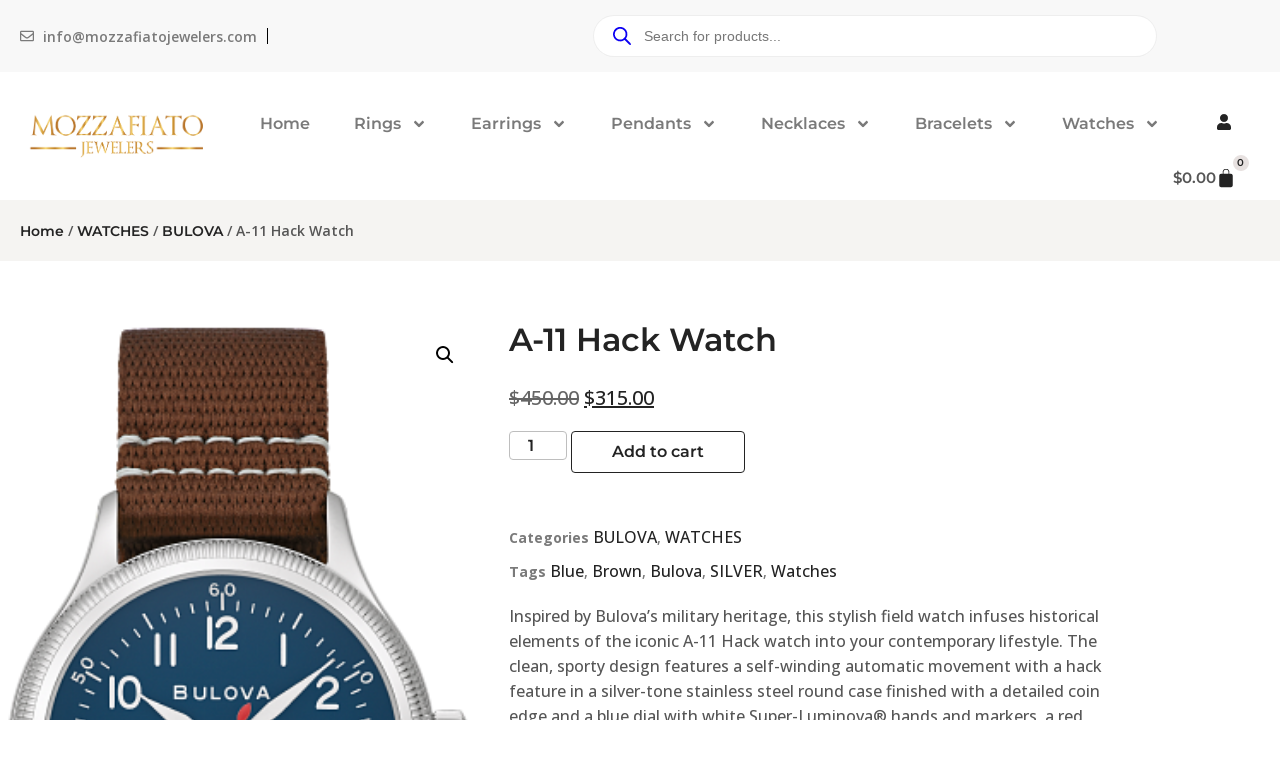

--- FILE ---
content_type: text/html; charset=UTF-8
request_url: https://mozzafiatojewelers.com/product/a-11-hack-watch/
body_size: 215924
content:
<!doctype html>
<html lang="en-US">
<head>
	<meta charset="UTF-8">
	<meta name="viewport" content="width=device-width, initial-scale=1">
	<link rel="profile" href="https://gmpg.org/xfn/11">
	<meta name='robots' content='index, follow, max-image-preview:large, max-snippet:-1, max-video-preview:-1' />
<script>window._wca = window._wca || [];</script>

	<!-- This site is optimized with the Yoast SEO plugin v26.8 - https://yoast.com/product/yoast-seo-wordpress/ -->
	<title>A-11 Hack Watch - Mozzafiato Jewelers</title>
	<link rel="canonical" href="https://mozzafiatojewelers.com/product/a-11-hack-watch/" />
	<meta property="og:locale" content="en_US" />
	<meta property="og:type" content="article" />
	<meta property="og:title" content="A-11 Hack Watch - Mozzafiato Jewelers" />
	<meta property="og:description" content="Inspired by Bulova’s military heritage, this stylish field watch infuses historical elements of the iconic A-11 Hack watch into your contemporary lifestyle. The clean, sporty design features a self-winding automatic movement with a hack feature in a silver-tone stainless steel round case finished with a detailed coin edge and a blue dial with white Super-Luminova® hands and markers, a red second hand, and a brown nylon NATO strap with buckle closure. This essential timepiece has a smaller case size for everyday versatility and has a domed mineral crystal for durable wear. Water resistance to 50 meters." />
	<meta property="og:url" content="https://mozzafiatojewelers.com/product/a-11-hack-watch/" />
	<meta property="og:site_name" content="Mozzafiato Jewelers" />
	<meta property="article:publisher" content="https://www.facebook.com/MozzafiatoJewelers/" />
	<meta property="article:modified_time" content="2024-04-09T19:44:23+00:00" />
	<meta property="og:image" content="https://i0.wp.com/mozzafiatojewelers.com/wp-content/uploads/2022/11/A-11-Hack-Watch.png?fit=280%2C540&ssl=1" />
	<meta property="og:image:width" content="280" />
	<meta property="og:image:height" content="540" />
	<meta property="og:image:type" content="image/png" />
	<meta name="twitter:card" content="summary_large_image" />
	<meta name="twitter:label1" content="Est. reading time" />
	<meta name="twitter:data1" content="1 minute" />
	<script type="application/ld+json" class="yoast-schema-graph">{"@context":"https://schema.org","@graph":[{"@type":"WebPage","@id":"https://mozzafiatojewelers.com/product/a-11-hack-watch/","url":"https://mozzafiatojewelers.com/product/a-11-hack-watch/","name":"A-11 Hack Watch - Mozzafiato Jewelers","isPartOf":{"@id":"https://mozzafiatojewelers.com/#website"},"primaryImageOfPage":{"@id":"https://mozzafiatojewelers.com/product/a-11-hack-watch/#primaryimage"},"image":{"@id":"https://mozzafiatojewelers.com/product/a-11-hack-watch/#primaryimage"},"thumbnailUrl":"https://i0.wp.com/mozzafiatojewelers.com/wp-content/uploads/2022/11/A-11-Hack-Watch.png?fit=280%2C540&ssl=1","datePublished":"2022-11-04T22:16:27+00:00","dateModified":"2024-04-09T19:44:23+00:00","breadcrumb":{"@id":"https://mozzafiatojewelers.com/product/a-11-hack-watch/#breadcrumb"},"inLanguage":"en-US","potentialAction":[{"@type":"ReadAction","target":["https://mozzafiatojewelers.com/product/a-11-hack-watch/"]}]},{"@type":"ImageObject","inLanguage":"en-US","@id":"https://mozzafiatojewelers.com/product/a-11-hack-watch/#primaryimage","url":"https://i0.wp.com/mozzafiatojewelers.com/wp-content/uploads/2022/11/A-11-Hack-Watch.png?fit=280%2C540&ssl=1","contentUrl":"https://i0.wp.com/mozzafiatojewelers.com/wp-content/uploads/2022/11/A-11-Hack-Watch.png?fit=280%2C540&ssl=1","width":280,"height":540},{"@type":"BreadcrumbList","@id":"https://mozzafiatojewelers.com/product/a-11-hack-watch/#breadcrumb","itemListElement":[{"@type":"ListItem","position":1,"name":"Home","item":"https://mozzafiatojewelers.com/"},{"@type":"ListItem","position":2,"name":"Shop","item":"https://mozzafiatojewelers.com/shop/"},{"@type":"ListItem","position":3,"name":"A-11 Hack Watch"}]},{"@type":"WebSite","@id":"https://mozzafiatojewelers.com/#website","url":"https://mozzafiatojewelers.com/","name":"Mozzafiato Jewelers","description":"","publisher":{"@id":"https://mozzafiatojewelers.com/#organization"},"potentialAction":[{"@type":"SearchAction","target":{"@type":"EntryPoint","urlTemplate":"https://mozzafiatojewelers.com/?s={search_term_string}"},"query-input":{"@type":"PropertyValueSpecification","valueRequired":true,"valueName":"search_term_string"}}],"inLanguage":"en-US"},{"@type":"Organization","@id":"https://mozzafiatojewelers.com/#organization","name":"Mozzafiato Jewelers","url":"https://mozzafiatojewelers.com/","logo":{"@type":"ImageObject","inLanguage":"en-US","@id":"https://mozzafiatojewelers.com/#/schema/logo/image/","url":"https://i0.wp.com/mozzafiatojewelers.com/wp-content/uploads/2018/09/0.png?fit=938%2C678&ssl=1","contentUrl":"https://i0.wp.com/mozzafiatojewelers.com/wp-content/uploads/2018/09/0.png?fit=938%2C678&ssl=1","width":938,"height":678,"caption":"Mozzafiato Jewelers"},"image":{"@id":"https://mozzafiatojewelers.com/#/schema/logo/image/"},"sameAs":["https://www.facebook.com/MozzafiatoJewelers/","https://instagram.com/mozzafiato_jewelers"]}]}</script>
	<!-- / Yoast SEO plugin. -->


<link rel='dns-prefetch' href='//stats.wp.com' />
<link rel='dns-prefetch' href='//capi-automation.s3.us-east-2.amazonaws.com' />
<link rel='dns-prefetch' href='//www.googletagmanager.com' />
<link rel='dns-prefetch' href='//v0.wordpress.com' />
<link rel='preconnect' href='//c0.wp.com' />
<link rel='preconnect' href='//i0.wp.com' />
<link rel="alternate" type="application/rss+xml" title="Mozzafiato Jewelers &raquo; Feed" href="https://mozzafiatojewelers.com/feed/" />
<link rel="alternate" title="oEmbed (JSON)" type="application/json+oembed" href="https://mozzafiatojewelers.com/wp-json/oembed/1.0/embed?url=https%3A%2F%2Fmozzafiatojewelers.com%2Fproduct%2Fa-11-hack-watch%2F" />
<link rel="alternate" title="oEmbed (XML)" type="text/xml+oembed" href="https://mozzafiatojewelers.com/wp-json/oembed/1.0/embed?url=https%3A%2F%2Fmozzafiatojewelers.com%2Fproduct%2Fa-11-hack-watch%2F&#038;format=xml" />
<style id='wp-img-auto-sizes-contain-inline-css'>
img:is([sizes=auto i],[sizes^="auto," i]){contain-intrinsic-size:3000px 1500px}
/*# sourceURL=wp-img-auto-sizes-contain-inline-css */
</style>
<link rel='stylesheet' id='wdp_cart-summary-css' href='https://mozzafiatojewelers.com/wp-content/plugins/advanced-dynamic-pricing-for-woocommerce/BaseVersion/assets/css/cart-summary.css?ver=4.10.5' media='all' />
<link rel='stylesheet' id='jetpack_related-posts-css' href='https://c0.wp.com/p/jetpack/15.4/modules/related-posts/related-posts.css' media='all' />
<style id='wp-emoji-styles-inline-css'>

	img.wp-smiley, img.emoji {
		display: inline !important;
		border: none !important;
		box-shadow: none !important;
		height: 1em !important;
		width: 1em !important;
		margin: 0 0.07em !important;
		vertical-align: -0.1em !important;
		background: none !important;
		padding: 0 !important;
	}
/*# sourceURL=wp-emoji-styles-inline-css */
</style>
<link rel='stylesheet' id='wp-block-library-css' href='https://c0.wp.com/c/6.9/wp-includes/css/dist/block-library/style.min.css' media='all' />
<link rel='stylesheet' id='mediaelement-css' href='https://c0.wp.com/c/6.9/wp-includes/js/mediaelement/mediaelementplayer-legacy.min.css' media='all' />
<link rel='stylesheet' id='wp-mediaelement-css' href='https://c0.wp.com/c/6.9/wp-includes/js/mediaelement/wp-mediaelement.min.css' media='all' />
<style id='jetpack-sharing-buttons-style-inline-css'>
.jetpack-sharing-buttons__services-list{display:flex;flex-direction:row;flex-wrap:wrap;gap:0;list-style-type:none;margin:5px;padding:0}.jetpack-sharing-buttons__services-list.has-small-icon-size{font-size:12px}.jetpack-sharing-buttons__services-list.has-normal-icon-size{font-size:16px}.jetpack-sharing-buttons__services-list.has-large-icon-size{font-size:24px}.jetpack-sharing-buttons__services-list.has-huge-icon-size{font-size:36px}@media print{.jetpack-sharing-buttons__services-list{display:none!important}}.editor-styles-wrapper .wp-block-jetpack-sharing-buttons{gap:0;padding-inline-start:0}ul.jetpack-sharing-buttons__services-list.has-background{padding:1.25em 2.375em}
/*# sourceURL=https://mozzafiatojewelers.com/wp-content/plugins/jetpack/_inc/blocks/sharing-buttons/view.css */
</style>
<style id='global-styles-inline-css'>
:root{--wp--preset--aspect-ratio--square: 1;--wp--preset--aspect-ratio--4-3: 4/3;--wp--preset--aspect-ratio--3-4: 3/4;--wp--preset--aspect-ratio--3-2: 3/2;--wp--preset--aspect-ratio--2-3: 2/3;--wp--preset--aspect-ratio--16-9: 16/9;--wp--preset--aspect-ratio--9-16: 9/16;--wp--preset--color--black: #000000;--wp--preset--color--cyan-bluish-gray: #abb8c3;--wp--preset--color--white: #ffffff;--wp--preset--color--pale-pink: #f78da7;--wp--preset--color--vivid-red: #cf2e2e;--wp--preset--color--luminous-vivid-orange: #ff6900;--wp--preset--color--luminous-vivid-amber: #fcb900;--wp--preset--color--light-green-cyan: #7bdcb5;--wp--preset--color--vivid-green-cyan: #00d084;--wp--preset--color--pale-cyan-blue: #8ed1fc;--wp--preset--color--vivid-cyan-blue: #0693e3;--wp--preset--color--vivid-purple: #9b51e0;--wp--preset--gradient--vivid-cyan-blue-to-vivid-purple: linear-gradient(135deg,rgb(6,147,227) 0%,rgb(155,81,224) 100%);--wp--preset--gradient--light-green-cyan-to-vivid-green-cyan: linear-gradient(135deg,rgb(122,220,180) 0%,rgb(0,208,130) 100%);--wp--preset--gradient--luminous-vivid-amber-to-luminous-vivid-orange: linear-gradient(135deg,rgb(252,185,0) 0%,rgb(255,105,0) 100%);--wp--preset--gradient--luminous-vivid-orange-to-vivid-red: linear-gradient(135deg,rgb(255,105,0) 0%,rgb(207,46,46) 100%);--wp--preset--gradient--very-light-gray-to-cyan-bluish-gray: linear-gradient(135deg,rgb(238,238,238) 0%,rgb(169,184,195) 100%);--wp--preset--gradient--cool-to-warm-spectrum: linear-gradient(135deg,rgb(74,234,220) 0%,rgb(151,120,209) 20%,rgb(207,42,186) 40%,rgb(238,44,130) 60%,rgb(251,105,98) 80%,rgb(254,248,76) 100%);--wp--preset--gradient--blush-light-purple: linear-gradient(135deg,rgb(255,206,236) 0%,rgb(152,150,240) 100%);--wp--preset--gradient--blush-bordeaux: linear-gradient(135deg,rgb(254,205,165) 0%,rgb(254,45,45) 50%,rgb(107,0,62) 100%);--wp--preset--gradient--luminous-dusk: linear-gradient(135deg,rgb(255,203,112) 0%,rgb(199,81,192) 50%,rgb(65,88,208) 100%);--wp--preset--gradient--pale-ocean: linear-gradient(135deg,rgb(255,245,203) 0%,rgb(182,227,212) 50%,rgb(51,167,181) 100%);--wp--preset--gradient--electric-grass: linear-gradient(135deg,rgb(202,248,128) 0%,rgb(113,206,126) 100%);--wp--preset--gradient--midnight: linear-gradient(135deg,rgb(2,3,129) 0%,rgb(40,116,252) 100%);--wp--preset--font-size--small: 13px;--wp--preset--font-size--medium: 20px;--wp--preset--font-size--large: 36px;--wp--preset--font-size--x-large: 42px;--wp--preset--spacing--20: 0.44rem;--wp--preset--spacing--30: 0.67rem;--wp--preset--spacing--40: 1rem;--wp--preset--spacing--50: 1.5rem;--wp--preset--spacing--60: 2.25rem;--wp--preset--spacing--70: 3.38rem;--wp--preset--spacing--80: 5.06rem;--wp--preset--shadow--natural: 6px 6px 9px rgba(0, 0, 0, 0.2);--wp--preset--shadow--deep: 12px 12px 50px rgba(0, 0, 0, 0.4);--wp--preset--shadow--sharp: 6px 6px 0px rgba(0, 0, 0, 0.2);--wp--preset--shadow--outlined: 6px 6px 0px -3px rgb(255, 255, 255), 6px 6px rgb(0, 0, 0);--wp--preset--shadow--crisp: 6px 6px 0px rgb(0, 0, 0);}:root { --wp--style--global--content-size: 800px;--wp--style--global--wide-size: 1200px; }:where(body) { margin: 0; }.wp-site-blocks > .alignleft { float: left; margin-right: 2em; }.wp-site-blocks > .alignright { float: right; margin-left: 2em; }.wp-site-blocks > .aligncenter { justify-content: center; margin-left: auto; margin-right: auto; }:where(.wp-site-blocks) > * { margin-block-start: 24px; margin-block-end: 0; }:where(.wp-site-blocks) > :first-child { margin-block-start: 0; }:where(.wp-site-blocks) > :last-child { margin-block-end: 0; }:root { --wp--style--block-gap: 24px; }:root :where(.is-layout-flow) > :first-child{margin-block-start: 0;}:root :where(.is-layout-flow) > :last-child{margin-block-end: 0;}:root :where(.is-layout-flow) > *{margin-block-start: 24px;margin-block-end: 0;}:root :where(.is-layout-constrained) > :first-child{margin-block-start: 0;}:root :where(.is-layout-constrained) > :last-child{margin-block-end: 0;}:root :where(.is-layout-constrained) > *{margin-block-start: 24px;margin-block-end: 0;}:root :where(.is-layout-flex){gap: 24px;}:root :where(.is-layout-grid){gap: 24px;}.is-layout-flow > .alignleft{float: left;margin-inline-start: 0;margin-inline-end: 2em;}.is-layout-flow > .alignright{float: right;margin-inline-start: 2em;margin-inline-end: 0;}.is-layout-flow > .aligncenter{margin-left: auto !important;margin-right: auto !important;}.is-layout-constrained > .alignleft{float: left;margin-inline-start: 0;margin-inline-end: 2em;}.is-layout-constrained > .alignright{float: right;margin-inline-start: 2em;margin-inline-end: 0;}.is-layout-constrained > .aligncenter{margin-left: auto !important;margin-right: auto !important;}.is-layout-constrained > :where(:not(.alignleft):not(.alignright):not(.alignfull)){max-width: var(--wp--style--global--content-size);margin-left: auto !important;margin-right: auto !important;}.is-layout-constrained > .alignwide{max-width: var(--wp--style--global--wide-size);}body .is-layout-flex{display: flex;}.is-layout-flex{flex-wrap: wrap;align-items: center;}.is-layout-flex > :is(*, div){margin: 0;}body .is-layout-grid{display: grid;}.is-layout-grid > :is(*, div){margin: 0;}body{padding-top: 0px;padding-right: 0px;padding-bottom: 0px;padding-left: 0px;}a:where(:not(.wp-element-button)){text-decoration: underline;}:root :where(.wp-element-button, .wp-block-button__link){background-color: #32373c;border-width: 0;color: #fff;font-family: inherit;font-size: inherit;font-style: inherit;font-weight: inherit;letter-spacing: inherit;line-height: inherit;padding-top: calc(0.667em + 2px);padding-right: calc(1.333em + 2px);padding-bottom: calc(0.667em + 2px);padding-left: calc(1.333em + 2px);text-decoration: none;text-transform: inherit;}.has-black-color{color: var(--wp--preset--color--black) !important;}.has-cyan-bluish-gray-color{color: var(--wp--preset--color--cyan-bluish-gray) !important;}.has-white-color{color: var(--wp--preset--color--white) !important;}.has-pale-pink-color{color: var(--wp--preset--color--pale-pink) !important;}.has-vivid-red-color{color: var(--wp--preset--color--vivid-red) !important;}.has-luminous-vivid-orange-color{color: var(--wp--preset--color--luminous-vivid-orange) !important;}.has-luminous-vivid-amber-color{color: var(--wp--preset--color--luminous-vivid-amber) !important;}.has-light-green-cyan-color{color: var(--wp--preset--color--light-green-cyan) !important;}.has-vivid-green-cyan-color{color: var(--wp--preset--color--vivid-green-cyan) !important;}.has-pale-cyan-blue-color{color: var(--wp--preset--color--pale-cyan-blue) !important;}.has-vivid-cyan-blue-color{color: var(--wp--preset--color--vivid-cyan-blue) !important;}.has-vivid-purple-color{color: var(--wp--preset--color--vivid-purple) !important;}.has-black-background-color{background-color: var(--wp--preset--color--black) !important;}.has-cyan-bluish-gray-background-color{background-color: var(--wp--preset--color--cyan-bluish-gray) !important;}.has-white-background-color{background-color: var(--wp--preset--color--white) !important;}.has-pale-pink-background-color{background-color: var(--wp--preset--color--pale-pink) !important;}.has-vivid-red-background-color{background-color: var(--wp--preset--color--vivid-red) !important;}.has-luminous-vivid-orange-background-color{background-color: var(--wp--preset--color--luminous-vivid-orange) !important;}.has-luminous-vivid-amber-background-color{background-color: var(--wp--preset--color--luminous-vivid-amber) !important;}.has-light-green-cyan-background-color{background-color: var(--wp--preset--color--light-green-cyan) !important;}.has-vivid-green-cyan-background-color{background-color: var(--wp--preset--color--vivid-green-cyan) !important;}.has-pale-cyan-blue-background-color{background-color: var(--wp--preset--color--pale-cyan-blue) !important;}.has-vivid-cyan-blue-background-color{background-color: var(--wp--preset--color--vivid-cyan-blue) !important;}.has-vivid-purple-background-color{background-color: var(--wp--preset--color--vivid-purple) !important;}.has-black-border-color{border-color: var(--wp--preset--color--black) !important;}.has-cyan-bluish-gray-border-color{border-color: var(--wp--preset--color--cyan-bluish-gray) !important;}.has-white-border-color{border-color: var(--wp--preset--color--white) !important;}.has-pale-pink-border-color{border-color: var(--wp--preset--color--pale-pink) !important;}.has-vivid-red-border-color{border-color: var(--wp--preset--color--vivid-red) !important;}.has-luminous-vivid-orange-border-color{border-color: var(--wp--preset--color--luminous-vivid-orange) !important;}.has-luminous-vivid-amber-border-color{border-color: var(--wp--preset--color--luminous-vivid-amber) !important;}.has-light-green-cyan-border-color{border-color: var(--wp--preset--color--light-green-cyan) !important;}.has-vivid-green-cyan-border-color{border-color: var(--wp--preset--color--vivid-green-cyan) !important;}.has-pale-cyan-blue-border-color{border-color: var(--wp--preset--color--pale-cyan-blue) !important;}.has-vivid-cyan-blue-border-color{border-color: var(--wp--preset--color--vivid-cyan-blue) !important;}.has-vivid-purple-border-color{border-color: var(--wp--preset--color--vivid-purple) !important;}.has-vivid-cyan-blue-to-vivid-purple-gradient-background{background: var(--wp--preset--gradient--vivid-cyan-blue-to-vivid-purple) !important;}.has-light-green-cyan-to-vivid-green-cyan-gradient-background{background: var(--wp--preset--gradient--light-green-cyan-to-vivid-green-cyan) !important;}.has-luminous-vivid-amber-to-luminous-vivid-orange-gradient-background{background: var(--wp--preset--gradient--luminous-vivid-amber-to-luminous-vivid-orange) !important;}.has-luminous-vivid-orange-to-vivid-red-gradient-background{background: var(--wp--preset--gradient--luminous-vivid-orange-to-vivid-red) !important;}.has-very-light-gray-to-cyan-bluish-gray-gradient-background{background: var(--wp--preset--gradient--very-light-gray-to-cyan-bluish-gray) !important;}.has-cool-to-warm-spectrum-gradient-background{background: var(--wp--preset--gradient--cool-to-warm-spectrum) !important;}.has-blush-light-purple-gradient-background{background: var(--wp--preset--gradient--blush-light-purple) !important;}.has-blush-bordeaux-gradient-background{background: var(--wp--preset--gradient--blush-bordeaux) !important;}.has-luminous-dusk-gradient-background{background: var(--wp--preset--gradient--luminous-dusk) !important;}.has-pale-ocean-gradient-background{background: var(--wp--preset--gradient--pale-ocean) !important;}.has-electric-grass-gradient-background{background: var(--wp--preset--gradient--electric-grass) !important;}.has-midnight-gradient-background{background: var(--wp--preset--gradient--midnight) !important;}.has-small-font-size{font-size: var(--wp--preset--font-size--small) !important;}.has-medium-font-size{font-size: var(--wp--preset--font-size--medium) !important;}.has-large-font-size{font-size: var(--wp--preset--font-size--large) !important;}.has-x-large-font-size{font-size: var(--wp--preset--font-size--x-large) !important;}
:root :where(.wp-block-pullquote){font-size: 1.5em;line-height: 1.6;}
/*# sourceURL=global-styles-inline-css */
</style>
<link rel='stylesheet' id='acima-credit-css-css' href='https://mozzafiatojewelers.com/wp-content/plugins/acima-credit-woo-2.0/public/css/acima-credit.css?ver=6.9' media='all' />
<link rel='stylesheet' id='acima-credit-checkout-css-css' href='https://mozzafiatojewelers.com/wp-content/plugins/acima-credit-woo-2.0/public/css/checkout.css?ver=6.9' media='all' />
<link rel='stylesheet' id='acima-credit-pre-approval-css-css' href='https://mozzafiatojewelers.com/wp-content/plugins/acima-credit-woo-2.0/public/css/pre-approval.css?ver=6.9' media='all' />
<link rel='stylesheet' id='photoswipe-css' href='https://c0.wp.com/p/woocommerce/10.4.3/assets/css/photoswipe/photoswipe.min.css' media='all' />
<link rel='stylesheet' id='photoswipe-default-skin-css' href='https://c0.wp.com/p/woocommerce/10.4.3/assets/css/photoswipe/default-skin/default-skin.min.css' media='all' />
<link rel='stylesheet' id='woocommerce-layout-css' href='https://c0.wp.com/p/woocommerce/10.4.3/assets/css/woocommerce-layout.css' media='all' />
<style id='woocommerce-layout-inline-css'>

	.infinite-scroll .woocommerce-pagination {
		display: none;
	}
/*# sourceURL=woocommerce-layout-inline-css */
</style>
<link rel='stylesheet' id='woocommerce-smallscreen-css' href='https://c0.wp.com/p/woocommerce/10.4.3/assets/css/woocommerce-smallscreen.css' media='only screen and (max-width: 768px)' />
<link rel='stylesheet' id='woocommerce-general-css' href='https://c0.wp.com/p/woocommerce/10.4.3/assets/css/woocommerce.css' media='all' />
<style id='woocommerce-inline-inline-css'>
.woocommerce form .form-row .required { visibility: visible; }
/*# sourceURL=woocommerce-inline-inline-css */
</style>
<link rel='stylesheet' id='dgwt-wcas-style-css' href='https://mozzafiatojewelers.com/wp-content/plugins/ajax-search-for-woocommerce/assets/css/style.min.css?ver=1.32.2' media='all' />
<link rel='stylesheet' id='hello-elementor-css' href='https://mozzafiatojewelers.com/wp-content/themes/hello-elementor/assets/css/reset.css?ver=3.4.6' media='all' />
<link rel='stylesheet' id='hello-elementor-theme-style-css' href='https://mozzafiatojewelers.com/wp-content/themes/hello-elementor/assets/css/theme.css?ver=3.4.6' media='all' />
<link rel='stylesheet' id='hello-elementor-header-footer-css' href='https://mozzafiatojewelers.com/wp-content/themes/hello-elementor/assets/css/header-footer.css?ver=3.4.6' media='all' />
<link rel='stylesheet' id='elementor-frontend-css' href='https://mozzafiatojewelers.com/wp-content/plugins/elementor/assets/css/frontend.min.css?ver=3.34.2' media='all' />
<link rel='stylesheet' id='elementor-post-826442-css' href='https://mozzafiatojewelers.com/wp-content/uploads/elementor/css/post-826442.css?ver=1769146482' media='all' />
<link rel='stylesheet' id='widget-icon-list-css' href='https://mozzafiatojewelers.com/wp-content/plugins/elementor/assets/css/widget-icon-list.min.css?ver=3.34.2' media='all' />
<link rel='stylesheet' id='widget-divider-css' href='https://mozzafiatojewelers.com/wp-content/plugins/elementor/assets/css/widget-divider.min.css?ver=3.34.2' media='all' />
<link rel='stylesheet' id='widget-image-css' href='https://mozzafiatojewelers.com/wp-content/plugins/elementor/assets/css/widget-image.min.css?ver=3.34.2' media='all' />
<link rel='stylesheet' id='e-animation-rotate-css' href='https://mozzafiatojewelers.com/wp-content/plugins/elementor/assets/lib/animations/styles/e-animation-rotate.min.css?ver=3.34.2' media='all' />
<link rel='stylesheet' id='widget-nav-menu-css' href='https://mozzafiatojewelers.com/wp-content/plugins/elementor-pro/assets/css/widget-nav-menu.min.css?ver=3.34.2' media='all' />
<link rel='stylesheet' id='e-animation-grow-css' href='https://mozzafiatojewelers.com/wp-content/plugins/elementor/assets/lib/animations/styles/e-animation-grow.min.css?ver=3.34.2' media='all' />
<link rel='stylesheet' id='widget-woocommerce-menu-cart-css' href='https://mozzafiatojewelers.com/wp-content/plugins/elementor-pro/assets/css/widget-woocommerce-menu-cart.min.css?ver=3.34.2' media='all' />
<link rel='stylesheet' id='e-animation-bob-css' href='https://mozzafiatojewelers.com/wp-content/plugins/elementor/assets/lib/animations/styles/e-animation-bob.min.css?ver=3.34.2' media='all' />
<link rel='stylesheet' id='e-motion-fx-css' href='https://mozzafiatojewelers.com/wp-content/plugins/elementor-pro/assets/css/modules/motion-fx.min.css?ver=3.34.2' media='all' />
<link rel='stylesheet' id='widget-woocommerce-product-images-css' href='https://mozzafiatojewelers.com/wp-content/plugins/elementor-pro/assets/css/widget-woocommerce-product-images.min.css?ver=3.34.2' media='all' />
<link rel='stylesheet' id='widget-heading-css' href='https://mozzafiatojewelers.com/wp-content/plugins/elementor/assets/css/widget-heading.min.css?ver=3.34.2' media='all' />
<link rel='stylesheet' id='widget-woocommerce-product-price-css' href='https://mozzafiatojewelers.com/wp-content/plugins/elementor-pro/assets/css/widget-woocommerce-product-price.min.css?ver=3.34.2' media='all' />
<link rel='stylesheet' id='widget-woocommerce-product-add-to-cart-css' href='https://mozzafiatojewelers.com/wp-content/plugins/elementor-pro/assets/css/widget-woocommerce-product-add-to-cart.min.css?ver=3.34.2' media='all' />
<link rel='stylesheet' id='widget-woocommerce-product-meta-css' href='https://mozzafiatojewelers.com/wp-content/plugins/elementor-pro/assets/css/widget-woocommerce-product-meta.min.css?ver=3.34.2' media='all' />
<link rel='stylesheet' id='widget-woocommerce-product-data-tabs-css' href='https://mozzafiatojewelers.com/wp-content/plugins/elementor-pro/assets/css/widget-woocommerce-product-data-tabs.min.css?ver=3.34.2' media='all' />
<link rel='stylesheet' id='widget-woocommerce-products-css' href='https://mozzafiatojewelers.com/wp-content/plugins/elementor-pro/assets/css/widget-woocommerce-products.min.css?ver=3.34.2' media='all' />
<link rel='stylesheet' id='widget-form-css' href='https://mozzafiatojewelers.com/wp-content/plugins/elementor-pro/assets/css/widget-form.min.css?ver=3.34.2' media='all' />
<link rel='stylesheet' id='e-ribbon-css' href='https://mozzafiatojewelers.com/wp-content/plugins/elementor-pro/assets/css/conditionals/ribbon.min.css?ver=3.34.2' media='all' />
<link rel='stylesheet' id='widget-call-to-action-css' href='https://mozzafiatojewelers.com/wp-content/plugins/elementor-pro/assets/css/widget-call-to-action.min.css?ver=3.34.2' media='all' />
<link rel='stylesheet' id='e-transitions-css' href='https://mozzafiatojewelers.com/wp-content/plugins/elementor-pro/assets/css/conditionals/transitions.min.css?ver=3.34.2' media='all' />
<link rel='stylesheet' id='e-animation-fadeIn-css' href='https://mozzafiatojewelers.com/wp-content/plugins/elementor/assets/lib/animations/styles/fadeIn.min.css?ver=3.34.2' media='all' />
<link rel='stylesheet' id='e-popup-css' href='https://mozzafiatojewelers.com/wp-content/plugins/elementor-pro/assets/css/conditionals/popup.min.css?ver=3.34.2' media='all' />
<link rel='stylesheet' id='widget-search-form-css' href='https://mozzafiatojewelers.com/wp-content/plugins/elementor-pro/assets/css/widget-search-form.min.css?ver=3.34.2' media='all' />
<link rel='stylesheet' id='e-animation-fadeInDown-css' href='https://mozzafiatojewelers.com/wp-content/plugins/elementor/assets/lib/animations/styles/fadeInDown.min.css?ver=3.34.2' media='all' />
<link rel='stylesheet' id='mdp-selection-sticky-effect-styles-css' href='https://mozzafiatojewelers.com/wp-content/plugins/selection-lite/css/sticky-effect.min.css?ver=1.15' media='all' />
<link rel='stylesheet' id='elementor-post-826450-css' href='https://mozzafiatojewelers.com/wp-content/uploads/elementor/css/post-826450.css?ver=1769146483' media='all' />
<link rel='stylesheet' id='elementor-post-822697-css' href='https://mozzafiatojewelers.com/wp-content/uploads/elementor/css/post-822697.css?ver=1769146483' media='all' />
<link rel='stylesheet' id='elementor-post-826468-css' href='https://mozzafiatojewelers.com/wp-content/uploads/elementor/css/post-826468.css?ver=1769146561' media='all' />
<link rel='stylesheet' id='elementor-post-826484-css' href='https://mozzafiatojewelers.com/wp-content/uploads/elementor/css/post-826484.css?ver=1769146483' media='all' />
<link rel='stylesheet' id='elementor-post-822731-css' href='https://mozzafiatojewelers.com/wp-content/uploads/elementor/css/post-822731.css?ver=1769146483' media='all' />
<link rel='stylesheet' id='elementor-post-822728-css' href='https://mozzafiatojewelers.com/wp-content/uploads/elementor/css/post-822728.css?ver=1769146483' media='all' />
<link rel='stylesheet' id='elementor-post-822711-css' href='https://mozzafiatojewelers.com/wp-content/uploads/elementor/css/post-822711.css?ver=1769146483' media='all' />
<link rel='stylesheet' id='elementor-post-359082-css' href='https://mozzafiatojewelers.com/wp-content/uploads/elementor/css/post-359082.css?ver=1769146483' media='all' />
<link rel='stylesheet' id='eael-general-css' href='https://mozzafiatojewelers.com/wp-content/plugins/essential-addons-for-elementor-lite/assets/front-end/css/view/general.min.css?ver=6.5.8' media='all' />
<link rel='stylesheet' id='bdt-uikit-css' href='https://mozzafiatojewelers.com/wp-content/plugins/bdthemes-prime-slider-lite/assets/css/bdt-uikit.css?ver=3.21.7' media='all' />
<link rel='stylesheet' id='prime-slider-site-css' href='https://mozzafiatojewelers.com/wp-content/plugins/bdthemes-prime-slider-lite/assets/css/prime-slider-site.css?ver=4.1.3' media='all' />
<link rel='stylesheet' id='elementor-gf-local-montserrat-css' href='https://mozzafiatojewelers.com/wp-content/uploads/elementor/google-fonts/css/montserrat.css?ver=1743185615' media='all' />
<link rel='stylesheet' id='elementor-gf-opensans-css' href='https://fonts.googleapis.com/css?family=Open+Sans:100,100italic,200,200italic,300,300italic,400,400italic,500,500italic,600,600italic,700,700italic,800,800italic,900,900italic&#038;display=swap' media='all' />
<link rel='stylesheet' id='elementor-gf-viga-css' href='https://fonts.googleapis.com/css?family=Viga:100,100italic,200,200italic,300,300italic,400,400italic,500,500italic,600,600italic,700,700italic,800,800italic,900,900italic&#038;display=swap' media='all' />
<link rel='stylesheet' id='wdp_pricing-table-css' href='https://mozzafiatojewelers.com/wp-content/plugins/advanced-dynamic-pricing-for-woocommerce/BaseVersion/assets/css/pricing-table.css?ver=4.10.5' media='all' />
<link rel='stylesheet' id='wdp_deals-table-css' href='https://mozzafiatojewelers.com/wp-content/plugins/advanced-dynamic-pricing-for-woocommerce/BaseVersion/assets/css/deals-table.css?ver=4.10.5' media='all' />
<script id="jetpack_related-posts-js-extra">
var related_posts_js_options = {"post_heading":"h4"};
//# sourceURL=jetpack_related-posts-js-extra
</script>
<script src="https://c0.wp.com/p/jetpack/15.4/_inc/build/related-posts/related-posts.min.js" id="jetpack_related-posts-js"></script>
<script src="https://mozzafiatojewelers.com/wp-content/plugins/acima-credit-woo-2.0/public/js/acima-credit.js?ver=6.9" id="acima-credit-js-js"></script>
<script src="https://mozzafiatojewelers.com/wp-content/plugins/acima-credit-woo-2.0/public/js/checkout.js?ver=6.9" id="acima-credit-checkout-js-js"></script>
<script src="https://mozzafiatojewelers.com/wp-content/plugins/acima-credit-woo-2.0/public/js/pre-approval.js?ver=6.9" id="acima-credit-pre-approval-js-js"></script>
<script src="https://c0.wp.com/c/6.9/wp-includes/js/jquery/jquery.min.js" id="jquery-core-js"></script>
<script src="https://c0.wp.com/c/6.9/wp-includes/js/jquery/jquery-migrate.min.js" id="jquery-migrate-js"></script>
<script id="affirm_as_low_as-js-extra">
var affirmOptions = {"minimum":"5000","maximum":"3000000"};
//# sourceURL=affirm_as_low_as-js-extra
</script>
<script src="https://mozzafiatojewelers.com/wp-content/plugins/woocommerce-gateway-affirm/assets/js/affirm-as-low-as.js?ver=3.0.4" id="affirm_as_low_as-js"></script>
<script src="https://c0.wp.com/p/woocommerce/10.4.3/assets/js/jquery-blockui/jquery.blockUI.min.js" id="wc-jquery-blockui-js" data-wp-strategy="defer"></script>
<script id="wc-add-to-cart-js-extra">
var wc_add_to_cart_params = {"ajax_url":"/wp-admin/admin-ajax.php","wc_ajax_url":"/?wc-ajax=%%endpoint%%","i18n_view_cart":"View cart","cart_url":"https://mozzafiatojewelers.com/cart/","is_cart":"","cart_redirect_after_add":"no"};
//# sourceURL=wc-add-to-cart-js-extra
</script>
<script src="https://c0.wp.com/p/woocommerce/10.4.3/assets/js/frontend/add-to-cart.min.js" id="wc-add-to-cart-js" defer data-wp-strategy="defer"></script>
<script src="https://c0.wp.com/p/woocommerce/10.4.3/assets/js/zoom/jquery.zoom.min.js" id="wc-zoom-js" defer data-wp-strategy="defer"></script>
<script src="https://c0.wp.com/p/woocommerce/10.4.3/assets/js/flexslider/jquery.flexslider.min.js" id="wc-flexslider-js" defer data-wp-strategy="defer"></script>
<script src="https://c0.wp.com/p/woocommerce/10.4.3/assets/js/photoswipe/photoswipe.min.js" id="wc-photoswipe-js" defer data-wp-strategy="defer"></script>
<script src="https://c0.wp.com/p/woocommerce/10.4.3/assets/js/photoswipe/photoswipe-ui-default.min.js" id="wc-photoswipe-ui-default-js" defer data-wp-strategy="defer"></script>
<script id="wc-single-product-js-extra">
var wc_single_product_params = {"i18n_required_rating_text":"Please select a rating","i18n_rating_options":["1 of 5 stars","2 of 5 stars","3 of 5 stars","4 of 5 stars","5 of 5 stars"],"i18n_product_gallery_trigger_text":"View full-screen image gallery","review_rating_required":"yes","flexslider":{"rtl":false,"animation":"slide","smoothHeight":true,"directionNav":false,"controlNav":"thumbnails","slideshow":false,"animationSpeed":500,"animationLoop":false,"allowOneSlide":false},"zoom_enabled":"1","zoom_options":[],"photoswipe_enabled":"1","photoswipe_options":{"shareEl":false,"closeOnScroll":false,"history":false,"hideAnimationDuration":0,"showAnimationDuration":0},"flexslider_enabled":"1"};
//# sourceURL=wc-single-product-js-extra
</script>
<script src="https://c0.wp.com/p/woocommerce/10.4.3/assets/js/frontend/single-product.min.js" id="wc-single-product-js" defer data-wp-strategy="defer"></script>
<script src="https://c0.wp.com/p/woocommerce/10.4.3/assets/js/js-cookie/js.cookie.min.js" id="wc-js-cookie-js" data-wp-strategy="defer"></script>
<script src="https://stats.wp.com/s-202604.js" id="woocommerce-analytics-js" defer data-wp-strategy="defer"></script>

<!-- Google tag (gtag.js) snippet added by Site Kit -->
<!-- Google Analytics snippet added by Site Kit -->
<script src="https://www.googletagmanager.com/gtag/js?id=GT-NCLVHX8" id="google_gtagjs-js" async></script>
<script id="google_gtagjs-js-after">
window.dataLayer = window.dataLayer || [];function gtag(){dataLayer.push(arguments);}
gtag("set","linker",{"domains":["mozzafiatojewelers.com"]});
gtag("js", new Date());
gtag("set", "developer_id.dZTNiMT", true);
gtag("config", "GT-NCLVHX8", {"googlesitekit_post_type":"product"});
 window._googlesitekit = window._googlesitekit || {}; window._googlesitekit.throttledEvents = []; window._googlesitekit.gtagEvent = (name, data) => { var key = JSON.stringify( { name, data } ); if ( !! window._googlesitekit.throttledEvents[ key ] ) { return; } window._googlesitekit.throttledEvents[ key ] = true; setTimeout( () => { delete window._googlesitekit.throttledEvents[ key ]; }, 5 ); gtag( "event", name, { ...data, event_source: "site-kit" } ); }; 
//# sourceURL=google_gtagjs-js-after
</script>
<script src="https://mozzafiatojewelers.com/wp-content/plugins/bdthemes-prime-slider-lite/assets/js/bdt-uikit.min.js?ver=3.21.7" id="bdt-uikit-js"></script>
<link rel="https://api.w.org/" href="https://mozzafiatojewelers.com/wp-json/" /><link rel="alternate" title="JSON" type="application/json" href="https://mozzafiatojewelers.com/wp-json/wp/v2/product/301963" /><link rel="EditURI" type="application/rsd+xml" title="RSD" href="https://mozzafiatojewelers.com/xmlrpc.php?rsd" />
<meta name="generator" content="WordPress 6.9" />
<meta name="generator" content="WooCommerce 10.4.3" />
<script type="text/javascript">
var acima_credit_settings = {
    merchant_id: "ecom-merchant-4da4ad66-36eb-4635-a856-73e61e45fe20"
};
</script><meta name="generator" content="Site Kit by Google 1.170.0" />		<script>
			if ('undefined' === typeof _affirm_config) {
				var _affirm_config = {
					public_api_key: "NA1TBN5TK6RGXI3P",
					script: "https://www.affirm.com/js/v2/affirm.js",
					locale: "en_US",
					country_code: "USA",

				};
				(function(l, g, m, e, a, f, b) {
					var d, c = l[m] || {},
						h = document.createElement(f),
						n = document.getElementsByTagName(f)[0],
						k = function(a, b, c) {
							return function() {
								a[b]._.push([c, arguments])
							}
						};
					c[e] = k(c, e, "set");
					d = c[e];
					c[a] = {};
					c[a]._ = [];
					d._ = [];
					c[a][b] = k(c, a, b);
					a = 0;
					for (
						b = "set add save post open " +
							"empty reset on off trigger ready setProduct"
							.split(" ");
						a < b.length; a++
					) d[b[a]] = k(c, e, b[a]);
					a = 0;
					for (b = ["get", "token", "url", "items"]; a < b.length; a++)
						d[b[a]] = function() {};
					h.async = !0;
					h.src = g[f];
					n.parentNode.insertBefore(h, n);
					delete g[f];
					d(g);
					l[m] = c
				})(
					window,
					_affirm_config,
					"affirm",
					"checkout",
					"ui",
					"script",
					"ready"
				);
			}
		</script>
			<style>img#wpstats{display:none}</style>
				<style>
			.dgwt-wcas-ico-magnifier,.dgwt-wcas-ico-magnifier-handler{max-width:20px}.dgwt-wcas-search-wrapp{max-width:600px}.dgwt-wcas-search-wrapp .dgwt-wcas-sf-wrapp .dgwt-wcas-search-submit::before{}.dgwt-wcas-search-wrapp .dgwt-wcas-sf-wrapp .dgwt-wcas-search-submit:hover::before,.dgwt-wcas-search-wrapp .dgwt-wcas-sf-wrapp .dgwt-wcas-search-submit:focus::before{}.dgwt-wcas-search-wrapp .dgwt-wcas-sf-wrapp .dgwt-wcas-search-submit,.dgwt-wcas-om-bar .dgwt-wcas-om-return{color:#0c00f2}.dgwt-wcas-search-wrapp .dgwt-wcas-ico-magnifier,.dgwt-wcas-search-wrapp .dgwt-wcas-sf-wrapp .dgwt-wcas-search-submit svg path,.dgwt-wcas-om-bar .dgwt-wcas-om-return svg path{fill:#0c00f2}		</style>
		<!-- Google site verification - Google for WooCommerce -->
<meta name="google-site-verification" content="JmxKwPgS3leFKL-2P56l6HIEX8olJeGszz6uXnm5bcA" />
<meta name="description" content="Inspired by Bulova’s military heritage, this stylish field watch infuses historical elements of the iconic A-11 Hack watch into your contemporary lifestyle. The clean, sporty design features a self-winding automatic movement with a hack feature in a silver-tone stainless steel round case finished with a detailed coin edge and a blue dial with white Super-Luminova® hands and markers, a red second hand, and a brown nylon NATO strap with buckle closure. This essential timepiece has a smaller case size for everyday versatility and has a domed mineral crystal for durable wear. Water resistance to 50 meters.">
	<noscript><style>.woocommerce-product-gallery{ opacity: 1 !important; }</style></noscript>
	<meta name="generator" content="Elementor 3.34.2; features: e_font_icon_svg, additional_custom_breakpoints; settings: css_print_method-external, google_font-enabled, font_display-swap">
        <style type="text/css">
            .wdp_bulk_table_content .wdp_pricing_table_caption { color: #6d6d6d ! important} .wdp_bulk_table_content table thead td { color: #6d6d6d ! important} .wdp_bulk_table_content table thead td { background-color: #efefef ! important} .wdp_bulk_table_content table thead td { higlight_background_color-color: #efefef ! important} .wdp_bulk_table_content table thead td { higlight_text_color: #6d6d6d ! important} .wdp_bulk_table_content table tbody td { color: #6d6d6d ! important} .wdp_bulk_table_content table tbody td { background-color: #ffffff ! important} .wdp_bulk_table_content .wdp_pricing_table_footer { color: #6d6d6d ! important}        </style>
        			<script  type="text/javascript">
				!function(f,b,e,v,n,t,s){if(f.fbq)return;n=f.fbq=function(){n.callMethod?
					n.callMethod.apply(n,arguments):n.queue.push(arguments)};if(!f._fbq)f._fbq=n;
					n.push=n;n.loaded=!0;n.version='2.0';n.queue=[];t=b.createElement(e);t.async=!0;
					t.src=v;s=b.getElementsByTagName(e)[0];s.parentNode.insertBefore(t,s)}(window,
					document,'script','https://connect.facebook.net/en_US/fbevents.js');
			</script>
			<!-- WooCommerce Facebook Integration Begin -->
			<script  type="text/javascript">

				fbq('init', '482076360199745', {}, {
    "agent": "woocommerce_0-10.4.3-3.5.15"
});

				document.addEventListener( 'DOMContentLoaded', function() {
					// Insert placeholder for events injected when a product is added to the cart through AJAX.
					document.body.insertAdjacentHTML( 'beforeend', '<div class=\"wc-facebook-pixel-event-placeholder\"></div>' );
				}, false );

			</script>
			<!-- WooCommerce Facebook Integration End -->
						<style>
				.e-con.e-parent:nth-of-type(n+4):not(.e-lazyloaded):not(.e-no-lazyload),
				.e-con.e-parent:nth-of-type(n+4):not(.e-lazyloaded):not(.e-no-lazyload) * {
					background-image: none !important;
				}
				@media screen and (max-height: 1024px) {
					.e-con.e-parent:nth-of-type(n+3):not(.e-lazyloaded):not(.e-no-lazyload),
					.e-con.e-parent:nth-of-type(n+3):not(.e-lazyloaded):not(.e-no-lazyload) * {
						background-image: none !important;
					}
				}
				@media screen and (max-height: 640px) {
					.e-con.e-parent:nth-of-type(n+2):not(.e-lazyloaded):not(.e-no-lazyload),
					.e-con.e-parent:nth-of-type(n+2):not(.e-lazyloaded):not(.e-no-lazyload) * {
						background-image: none !important;
					}
				}
			</style>
			<link rel="icon" href="https://i0.wp.com/mozzafiatojewelers.com/wp-content/uploads/2024/01/cropped-Untitled-design-2.png?fit=32%2C32&#038;ssl=1" sizes="32x32" />
<link rel="icon" href="https://i0.wp.com/mozzafiatojewelers.com/wp-content/uploads/2024/01/cropped-Untitled-design-2.png?fit=192%2C192&#038;ssl=1" sizes="192x192" />
<link rel="apple-touch-icon" href="https://i0.wp.com/mozzafiatojewelers.com/wp-content/uploads/2024/01/cropped-Untitled-design-2.png?fit=180%2C180&#038;ssl=1" />
<meta name="msapplication-TileImage" content="https://i0.wp.com/mozzafiatojewelers.com/wp-content/uploads/2024/01/cropped-Untitled-design-2.png?fit=270%2C270&#038;ssl=1" />
</head>
<body class="wp-singular product-template-default single single-product postid-301963 wp-custom-logo wp-embed-responsive wp-theme-hello-elementor theme-hello-elementor woocommerce woocommerce-page woocommerce-no-js hello-elementor-default elementor-default elementor-template-full-width elementor-kit-826442 elementor-page-826468">


<a class="skip-link screen-reader-text" href="#content">Skip to content</a>

		<header data-elementor-type="header" data-elementor-id="826450" class="elementor elementor-826450 elementor-location-header" data-elementor-post-type="elementor_library">
					<section class="elementor-section elementor-top-section elementor-element elementor-element-2fa1c6d8 elementor-section-content-middle elementor-hidden-phone elementor-section-boxed elementor-section-height-default elementor-section-height-default" data-id="2fa1c6d8" data-element_type="section" data-settings="{&quot;background_background&quot;:&quot;classic&quot;,&quot;mdp_selection_sticky_effect_enable&quot;:false}">
						<div class="elementor-container elementor-column-gap-no">
					<div class="elementor-column elementor-col-50 elementor-top-column elementor-element elementor-element-4d22441e" data-id="4d22441e" data-element_type="column" data-settings="{&quot;mdp_selection_sticky_column_effect_enable&quot;:false}">
			<div class="elementor-widget-wrap elementor-element-populated">
						<div class="elementor-element elementor-element-318bfe2 elementor-align-start elementor-widget__width-auto elementor-icon-list--layout-traditional elementor-list-item-link-full_width elementor-widget elementor-widget-icon-list" data-id="318bfe2" data-element_type="widget" data-widget_type="icon-list.default">
				<div class="elementor-widget-container">
							<ul class="elementor-icon-list-items">
							<li class="elementor-icon-list-item">
											<span class="elementor-icon-list-icon">
							<svg aria-hidden="true" class="e-font-icon-svg e-far-envelope" viewBox="0 0 512 512" xmlns="http://www.w3.org/2000/svg"><path d="M464 64H48C21.49 64 0 85.49 0 112v288c0 26.51 21.49 48 48 48h416c26.51 0 48-21.49 48-48V112c0-26.51-21.49-48-48-48zm0 48v40.805c-22.422 18.259-58.168 46.651-134.587 106.49-16.841 13.247-50.201 45.072-73.413 44.701-23.208.375-56.579-31.459-73.413-44.701C106.18 199.465 70.425 171.067 48 152.805V112h416zM48 400V214.398c22.914 18.251 55.409 43.862 104.938 82.646 21.857 17.205 60.134 55.186 103.062 54.955 42.717.231 80.509-37.199 103.053-54.947 49.528-38.783 82.032-64.401 104.947-82.653V400H48z"></path></svg>						</span>
										<span class="elementor-icon-list-text">info@mozzafiatojewelers.com</span>
									</li>
						</ul>
						</div>
				</div>
				<div class="elementor-element elementor-element-2e6fe094 elementor-widget__width-auto elementor-widget-divider--view-line elementor-widget elementor-widget-divider" data-id="2e6fe094" data-element_type="widget" data-widget_type="divider.default">
				<div class="elementor-widget-container">
							<div class="elementor-divider">
			<span class="elementor-divider-separator">
						</span>
		</div>
						</div>
				</div>
					</div>
		</div>
				<div class="elementor-column elementor-col-50 elementor-top-column elementor-element elementor-element-2887d134" data-id="2887d134" data-element_type="column" data-settings="{&quot;mdp_selection_sticky_column_effect_enable&quot;:false}">
			<div class="elementor-widget-wrap elementor-element-populated">
						<div class="elementor-element elementor-element-83c5ebc elementor-widget elementor-widget-fibosearch" data-id="83c5ebc" data-element_type="widget" data-widget_type="fibosearch.default">
				<div class="elementor-widget-container">
					<div  class="dgwt-wcas-search-wrapp dgwt-wcas-has-submit woocommerce dgwt-wcas-style-pirx-compact dgwt-wcas-style-pirx js-dgwt-wcas-layout-classic dgwt-wcas-layout-classic js-dgwt-wcas-mobile-overlay-enabled">
		<form class="dgwt-wcas-search-form" role="search" action="https://mozzafiatojewelers.com/" method="get">
		<div class="dgwt-wcas-sf-wrapp">
						<label class="screen-reader-text"
				for="dgwt-wcas-search-input-1">
				Products search			</label>

			<input
				id="dgwt-wcas-search-input-1"
				type="search"
				class="dgwt-wcas-search-input"
				name="s"
				value=""
				placeholder="Search for products..."
				autocomplete="off"
							/>
			<div class="dgwt-wcas-preloader"></div>

			<div class="dgwt-wcas-voice-search"></div>

							<button type="submit"
						aria-label="Search"
						class="dgwt-wcas-search-submit">				<svg
					class="dgwt-wcas-ico-magnifier" xmlns="http://www.w3.org/2000/svg" width="18" height="18" viewBox="0 0 18 18">
					<path  d=" M 16.722523,17.901412 C 16.572585,17.825208 15.36088,16.670476 14.029846,15.33534 L 11.609782,12.907819 11.01926,13.29667 C 8.7613237,14.783493 5.6172703,14.768302 3.332423,13.259528 -0.07366363,11.010358 -1.0146502,6.5989684 1.1898146,3.2148776
					1.5505179,2.6611594 2.4056498,1.7447266 2.9644271,1.3130497 3.4423015,0.94387379 4.3921825,0.48568469 5.1732652,0.2475835 5.886299,0.03022609 6.1341883,0 7.2037391,0 8.2732897,0 8.521179,0.03022609 9.234213,0.2475835 c 0.781083,0.23810119 1.730962,0.69629029 2.208837,1.0654662
					0.532501,0.4113763 1.39922,1.3400096 1.760153,1.8858877 1.520655,2.2998531 1.599025,5.3023778 0.199549,7.6451086 -0.208076,0.348322 -0.393306,0.668209 -0.411622,0.710863 -0.01831,0.04265 1.065556,1.18264 2.408603,2.533307 1.343046,1.350666 2.486621,2.574792 2.541278,2.720279 0.282475,0.7519
					-0.503089,1.456506 -1.218488,1.092917 z M 8.4027892,12.475062 C 9.434946,12.25579 10.131043,11.855461 10.99416,10.984753 11.554519,10.419467 11.842507,10.042366 12.062078,9.5863882 12.794223,8.0659672 12.793657,6.2652398 12.060578,4.756293 11.680383,3.9737304 10.453587,2.7178427
					9.730569,2.3710306 8.6921295,1.8729196 8.3992147,1.807606 7.2037567,1.807606 6.0082984,1.807606 5.7153841,1.87292 4.6769446,2.3710306 3.9539263,2.7178427 2.7271301,3.9737304 2.3469352,4.756293 1.6138384,6.2652398 1.6132726,8.0659672 2.3454252,9.5863882 c 0.4167354,0.8654208 1.5978784,2.0575608
					2.4443766,2.4671358 1.0971012,0.530827 2.3890403,0.681561 3.6130134,0.421538 z
					"/>
				</svg>
				</button>
			
			<input type="hidden" name="post_type" value="product"/>
			<input type="hidden" name="dgwt_wcas" value="1"/>

			
					</div>
	</form>
</div>
				</div>
				</div>
					</div>
		</div>
					</div>
		</section>
				<section class="elementor-section elementor-top-section elementor-element elementor-element-60c9cd2c elementor-section-full_width elementor-section-content-middle elementor-section-height-default elementor-section-height-default" data-id="60c9cd2c" data-element_type="section" data-settings="{&quot;background_background&quot;:&quot;classic&quot;,&quot;mdp_selection_sticky_effect_enable&quot;:&quot;yes&quot;,&quot;mdp_selection_sticky_effect_scroll_offset&quot;:{&quot;unit&quot;:&quot;px&quot;,&quot;size&quot;:1,&quot;sizes&quot;:[]},&quot;mdp_selection_sticky_section_effect_offset_top&quot;:{&quot;unit&quot;:&quot;px&quot;,&quot;size&quot;:1,&quot;sizes&quot;:[]},&quot;mdp_selection_sticky_effect_z_index&quot;:999,&quot;mdp_selection_sticky_effect_enable_on&quot;:[&quot;desktop&quot;,&quot;tablet&quot;,&quot;mobile&quot;],&quot;mdp_selection_sticky_effect_hide_on_scroll_down&quot;:false}">
						<div class="elementor-container elementor-column-gap-no">
					<div class="elementor-column elementor-col-50 elementor-top-column elementor-element elementor-element-173a978" data-id="173a978" data-element_type="column" data-settings="{&quot;background_background&quot;:&quot;classic&quot;,&quot;mdp_selection_sticky_column_effect_enable&quot;:false}">
			<div class="elementor-widget-wrap elementor-element-populated">
						<div class="elementor-element elementor-element-6a1b5f17 elementor-widget-tablet__width-auto elementor-widget__width-auto elementor-widget elementor-widget-theme-site-logo elementor-widget-image" data-id="6a1b5f17" data-element_type="widget" data-widget_type="theme-site-logo.default">
				<div class="elementor-widget-container">
											<a href="https://mozzafiatojewelers.com">
			<img src="https://i0.wp.com/mozzafiatojewelers.com/wp-content/uploads/2024/01/cropped-Mozzafiato-Jewelers-Logo.png?fit=938%2C219&#038;ssl=1" title="cropped-Mozzafiato-Jewelers-Logo.png" alt="Mozzafiato Jewelers Logo in Gold" loading="lazy" />				</a>
											</div>
				</div>
				<div class="elementor-element elementor-element-545e82d9 elementor-tablet-align-justify elementor-widget-tablet__width-auto elementor-mobile-align-right elementor-widget-mobile__width-initial elementor-widget__width-auto elementor-hidden-desktop elementor-hidden-tablet elementor-widget elementor-widget-button" data-id="545e82d9" data-element_type="widget" data-widget_type="button.default">
				<div class="elementor-widget-container">
									<div class="elementor-button-wrapper">
					<a class="elementor-button elementor-button-link elementor-size-sm elementor-animation-rotate" href="#elementor-action%3Aaction%3Dpopup%3Aopen%26settings%3DeyJpZCI6IjgyMjcxMSIsInRvZ2dsZSI6ZmFsc2V9">
						<span class="elementor-button-content-wrapper">
						<span class="elementor-button-icon">
				<svg aria-hidden="true" class="e-font-icon-svg e-fas-ellipsis-v" viewBox="0 0 192 512" xmlns="http://www.w3.org/2000/svg"><path d="M96 184c39.8 0 72 32.2 72 72s-32.2 72-72 72-72-32.2-72-72 32.2-72 72-72zM24 80c0 39.8 32.2 72 72 72s72-32.2 72-72S135.8 8 96 8 24 40.2 24 80zm0 352c0 39.8 32.2 72 72 72s72-32.2 72-72-32.2-72-72-72-72 32.2-72 72z"></path></svg>			</span>
								</span>
					</a>
				</div>
								</div>
				</div>
					</div>
		</div>
				<div class="elementor-column elementor-col-50 elementor-top-column elementor-element elementor-element-392c161b elementor-hidden-phone" data-id="392c161b" data-element_type="column" data-settings="{&quot;mdp_selection_sticky_column_effect_enable&quot;:false}">
			<div class="elementor-widget-wrap elementor-element-populated">
						<div class="elementor-element elementor-element-233419a3 elementor-nav-menu__align-center elementor-nav-menu--stretch elementor-hidden-tablet elementor-hidden-phone elementor-nav-menu__text-align-center elementor-widget__width-auto elementor-nav-menu--dropdown-tablet elementor-widget elementor-widget-nav-menu" data-id="233419a3" data-element_type="widget" data-settings="{&quot;full_width&quot;:&quot;stretch&quot;,&quot;submenu_icon&quot;:{&quot;value&quot;:&quot;&lt;svg aria-hidden=\&quot;true\&quot; class=\&quot;e-font-icon-svg e-fas-angle-down\&quot; viewBox=\&quot;0 0 320 512\&quot; xmlns=\&quot;http:\/\/www.w3.org\/2000\/svg\&quot;&gt;&lt;path d=\&quot;M143 352.3L7 216.3c-9.4-9.4-9.4-24.6 0-33.9l22.6-22.6c9.4-9.4 24.6-9.4 33.9 0l96.4 96.4 96.4-96.4c9.4-9.4 24.6-9.4 33.9 0l22.6 22.6c9.4 9.4 9.4 24.6 0 33.9l-136 136c-9.2 9.4-24.4 9.4-33.8 0z\&quot;&gt;&lt;\/path&gt;&lt;\/svg&gt;&quot;,&quot;library&quot;:&quot;fa-solid&quot;},&quot;layout&quot;:&quot;horizontal&quot;}" data-widget_type="nav-menu.default">
				<div class="elementor-widget-container">
								<nav aria-label="Menu" class="elementor-nav-menu--main elementor-nav-menu__container elementor-nav-menu--layout-horizontal e--pointer-text e--animation-sink">
				<ul id="menu-1-233419a3" class="elementor-nav-menu"><li class="menu-item menu-item-type-post_type menu-item-object-page menu-item-home menu-item-823181"><a href="https://mozzafiatojewelers.com/" class="elementor-item">Home</a></li>
<li class="menu-item menu-item-type-taxonomy menu-item-object-product_cat menu-item-has-children menu-item-347073"><a href="https://mozzafiatojewelers.com/product-category/rings/" class="elementor-item">Rings</a>
<ul class="sub-menu elementor-nav-menu--dropdown">
	<li class="menu-item menu-item-type-taxonomy menu-item-object-product_cat menu-item-349303"><a href="https://mozzafiatojewelers.com/product-category/bridal/" class="elementor-sub-item">Bridal Rings</a></li>
	<li class="menu-item menu-item-type-taxonomy menu-item-object-product_cat menu-item-349196"><a href="https://mozzafiatojewelers.com/product-category/engagement/" class="elementor-sub-item">Engagement Rings</a></li>
	<li class="menu-item menu-item-type-taxonomy menu-item-object-product_cat menu-item-349276"><a href="https://mozzafiatojewelers.com/product-category/ladies-rings/" class="elementor-sub-item">Ladies Rings</a></li>
	<li class="menu-item menu-item-type-taxonomy menu-item-object-product_cat menu-item-349165"><a href="https://mozzafiatojewelers.com/product-category/ladies-bands/" class="elementor-sub-item">Ladies Diamond Bands</a></li>
	<li class="menu-item menu-item-type-taxonomy menu-item-object-product_cat menu-item-349247"><a href="https://mozzafiatojewelers.com/product-category/mens-rings/" class="elementor-sub-item">Men&#8217;s  Diamond Rings</a></li>
	<li class="menu-item menu-item-type-taxonomy menu-item-object-product_cat menu-item-349274"><a href="https://mozzafiatojewelers.com/product-category/trios/" class="elementor-sub-item">Trio Sets</a></li>
	<li class="menu-item menu-item-type-taxonomy menu-item-object-product_cat menu-item-349249"><a href="https://mozzafiatojewelers.com/product-category/stackable/" class="elementor-sub-item">Stackable</a></li>
	<li class="menu-item menu-item-type-taxonomy menu-item-object-product_cat menu-item-349275"><a href="https://mozzafiatojewelers.com/product-category/wraps-enhancers/" class="elementor-sub-item">Wraps, Enhancers &#038; Bands</a></li>
</ul>
</li>
<li class="menu-item menu-item-type-taxonomy menu-item-object-product_cat menu-item-has-children menu-item-351172"><a href="https://mozzafiatojewelers.com/product-category/earrings/" class="elementor-item">Earrings</a>
<ul class="sub-menu elementor-nav-menu--dropdown">
	<li class="menu-item menu-item-type-taxonomy menu-item-object-product_cat menu-item-349167"><a href="https://mozzafiatojewelers.com/product-category/ladies-earrings/" class="elementor-sub-item">Ladies Diamond Earrings</a></li>
</ul>
</li>
<li class="menu-item menu-item-type-taxonomy menu-item-object-product_cat menu-item-has-children menu-item-351175"><a href="https://mozzafiatojewelers.com/product-category/pendants-charms/" class="elementor-item">Pendants</a>
<ul class="sub-menu elementor-nav-menu--dropdown">
	<li class="menu-item menu-item-type-taxonomy menu-item-object-product_cat menu-item-349169"><a href="https://mozzafiatojewelers.com/product-category/ladies-pendants/" class="elementor-sub-item">Ladies Diamond Pendants</a></li>
	<li class="menu-item menu-item-type-taxonomy menu-item-object-product_cat menu-item-349245"><a href="https://mozzafiatojewelers.com/product-category/mens-charms/" class="elementor-sub-item">Men&#8217;s Crosses &#038; Charms</a></li>
</ul>
</li>
<li class="menu-item menu-item-type-taxonomy menu-item-object-product_cat menu-item-has-children menu-item-351176"><a href="https://mozzafiatojewelers.com/product-category/necklaces/" class="elementor-item">Necklaces</a>
<ul class="sub-menu elementor-nav-menu--dropdown">
	<li class="menu-item menu-item-type-taxonomy menu-item-object-product_cat menu-item-349168"><a href="https://mozzafiatojewelers.com/product-category/ladies-necklace/" class="elementor-sub-item">Ladies Diamond Necklace</a></li>
	<li class="menu-item menu-item-type-taxonomy menu-item-object-product_cat menu-item-349246"><a href="https://mozzafiatojewelers.com/product-category/mens-necklace/" class="elementor-sub-item">Men&#8217;s Necklace</a></li>
	<li class="menu-item menu-item-type-taxonomy menu-item-object-product_cat menu-item-351177"><a href="https://mozzafiatojewelers.com/product-category/ensembles/" class="elementor-sub-item">Ensembles</a></li>
</ul>
</li>
<li class="menu-item menu-item-type-taxonomy menu-item-object-product_cat menu-item-has-children menu-item-351174"><a href="https://mozzafiatojewelers.com/product-category/bracelets-bangles/" class="elementor-item">Bracelets</a>
<ul class="sub-menu elementor-nav-menu--dropdown">
	<li class="menu-item menu-item-type-taxonomy menu-item-object-product_cat menu-item-349166"><a href="https://mozzafiatojewelers.com/product-category/ladies-bracelet-bangle/" class="elementor-sub-item">Ladies Diamond Bracelets</a></li>
	<li class="menu-item menu-item-type-taxonomy menu-item-object-product_cat menu-item-349248"><a href="https://mozzafiatojewelers.com/product-category/mens-bracelets/" class="elementor-sub-item">Mens Bracelets</a></li>
</ul>
</li>
<li class="menu-item menu-item-type-taxonomy menu-item-object-product_cat current-product-ancestor current-menu-parent current-product-parent menu-item-has-children menu-item-347067"><a href="https://mozzafiatojewelers.com/product-category/watches/" class="elementor-item">Watches</a>
<ul class="sub-menu elementor-nav-menu--dropdown">
	<li class="menu-item menu-item-type-taxonomy menu-item-object-product_cat current-product-ancestor current-menu-parent current-product-parent menu-item-347071"><a href="https://mozzafiatojewelers.com/product-category/watches/bulova/" class="elementor-sub-item">Bulova</a></li>
	<li class="menu-item menu-item-type-taxonomy menu-item-object-product_cat menu-item-347072"><a href="https://mozzafiatojewelers.com/product-category/watches/citizen/" class="elementor-sub-item">Citizen</a></li>
	<li class="menu-item menu-item-type-taxonomy menu-item-object-product_cat menu-item-350989"><a href="https://mozzafiatojewelers.com/product-category/watches/ferragamo-watch-sale/" class="elementor-sub-item">Ferragamo</a></li>
	<li class="menu-item menu-item-type-custom menu-item-object-custom menu-item-364021"><a href="https://mozzafiatojewelers.com/product-category/watches/rolex/" class="elementor-sub-item">Rolex</a></li>
	<li class="menu-item menu-item-type-taxonomy menu-item-object-product_cat menu-item-347069"><a href="https://mozzafiatojewelers.com/product-category/watches/versace/" class="elementor-sub-item">Versace</a></li>
</ul>
</li>
</ul>			</nav>
						<nav class="elementor-nav-menu--dropdown elementor-nav-menu__container" aria-hidden="true">
				<ul id="menu-2-233419a3" class="elementor-nav-menu"><li class="menu-item menu-item-type-post_type menu-item-object-page menu-item-home menu-item-823181"><a href="https://mozzafiatojewelers.com/" class="elementor-item" tabindex="-1">Home</a></li>
<li class="menu-item menu-item-type-taxonomy menu-item-object-product_cat menu-item-has-children menu-item-347073"><a href="https://mozzafiatojewelers.com/product-category/rings/" class="elementor-item" tabindex="-1">Rings</a>
<ul class="sub-menu elementor-nav-menu--dropdown">
	<li class="menu-item menu-item-type-taxonomy menu-item-object-product_cat menu-item-349303"><a href="https://mozzafiatojewelers.com/product-category/bridal/" class="elementor-sub-item" tabindex="-1">Bridal Rings</a></li>
	<li class="menu-item menu-item-type-taxonomy menu-item-object-product_cat menu-item-349196"><a href="https://mozzafiatojewelers.com/product-category/engagement/" class="elementor-sub-item" tabindex="-1">Engagement Rings</a></li>
	<li class="menu-item menu-item-type-taxonomy menu-item-object-product_cat menu-item-349276"><a href="https://mozzafiatojewelers.com/product-category/ladies-rings/" class="elementor-sub-item" tabindex="-1">Ladies Rings</a></li>
	<li class="menu-item menu-item-type-taxonomy menu-item-object-product_cat menu-item-349165"><a href="https://mozzafiatojewelers.com/product-category/ladies-bands/" class="elementor-sub-item" tabindex="-1">Ladies Diamond Bands</a></li>
	<li class="menu-item menu-item-type-taxonomy menu-item-object-product_cat menu-item-349247"><a href="https://mozzafiatojewelers.com/product-category/mens-rings/" class="elementor-sub-item" tabindex="-1">Men&#8217;s  Diamond Rings</a></li>
	<li class="menu-item menu-item-type-taxonomy menu-item-object-product_cat menu-item-349274"><a href="https://mozzafiatojewelers.com/product-category/trios/" class="elementor-sub-item" tabindex="-1">Trio Sets</a></li>
	<li class="menu-item menu-item-type-taxonomy menu-item-object-product_cat menu-item-349249"><a href="https://mozzafiatojewelers.com/product-category/stackable/" class="elementor-sub-item" tabindex="-1">Stackable</a></li>
	<li class="menu-item menu-item-type-taxonomy menu-item-object-product_cat menu-item-349275"><a href="https://mozzafiatojewelers.com/product-category/wraps-enhancers/" class="elementor-sub-item" tabindex="-1">Wraps, Enhancers &#038; Bands</a></li>
</ul>
</li>
<li class="menu-item menu-item-type-taxonomy menu-item-object-product_cat menu-item-has-children menu-item-351172"><a href="https://mozzafiatojewelers.com/product-category/earrings/" class="elementor-item" tabindex="-1">Earrings</a>
<ul class="sub-menu elementor-nav-menu--dropdown">
	<li class="menu-item menu-item-type-taxonomy menu-item-object-product_cat menu-item-349167"><a href="https://mozzafiatojewelers.com/product-category/ladies-earrings/" class="elementor-sub-item" tabindex="-1">Ladies Diamond Earrings</a></li>
</ul>
</li>
<li class="menu-item menu-item-type-taxonomy menu-item-object-product_cat menu-item-has-children menu-item-351175"><a href="https://mozzafiatojewelers.com/product-category/pendants-charms/" class="elementor-item" tabindex="-1">Pendants</a>
<ul class="sub-menu elementor-nav-menu--dropdown">
	<li class="menu-item menu-item-type-taxonomy menu-item-object-product_cat menu-item-349169"><a href="https://mozzafiatojewelers.com/product-category/ladies-pendants/" class="elementor-sub-item" tabindex="-1">Ladies Diamond Pendants</a></li>
	<li class="menu-item menu-item-type-taxonomy menu-item-object-product_cat menu-item-349245"><a href="https://mozzafiatojewelers.com/product-category/mens-charms/" class="elementor-sub-item" tabindex="-1">Men&#8217;s Crosses &#038; Charms</a></li>
</ul>
</li>
<li class="menu-item menu-item-type-taxonomy menu-item-object-product_cat menu-item-has-children menu-item-351176"><a href="https://mozzafiatojewelers.com/product-category/necklaces/" class="elementor-item" tabindex="-1">Necklaces</a>
<ul class="sub-menu elementor-nav-menu--dropdown">
	<li class="menu-item menu-item-type-taxonomy menu-item-object-product_cat menu-item-349168"><a href="https://mozzafiatojewelers.com/product-category/ladies-necklace/" class="elementor-sub-item" tabindex="-1">Ladies Diamond Necklace</a></li>
	<li class="menu-item menu-item-type-taxonomy menu-item-object-product_cat menu-item-349246"><a href="https://mozzafiatojewelers.com/product-category/mens-necklace/" class="elementor-sub-item" tabindex="-1">Men&#8217;s Necklace</a></li>
	<li class="menu-item menu-item-type-taxonomy menu-item-object-product_cat menu-item-351177"><a href="https://mozzafiatojewelers.com/product-category/ensembles/" class="elementor-sub-item" tabindex="-1">Ensembles</a></li>
</ul>
</li>
<li class="menu-item menu-item-type-taxonomy menu-item-object-product_cat menu-item-has-children menu-item-351174"><a href="https://mozzafiatojewelers.com/product-category/bracelets-bangles/" class="elementor-item" tabindex="-1">Bracelets</a>
<ul class="sub-menu elementor-nav-menu--dropdown">
	<li class="menu-item menu-item-type-taxonomy menu-item-object-product_cat menu-item-349166"><a href="https://mozzafiatojewelers.com/product-category/ladies-bracelet-bangle/" class="elementor-sub-item" tabindex="-1">Ladies Diamond Bracelets</a></li>
	<li class="menu-item menu-item-type-taxonomy menu-item-object-product_cat menu-item-349248"><a href="https://mozzafiatojewelers.com/product-category/mens-bracelets/" class="elementor-sub-item" tabindex="-1">Mens Bracelets</a></li>
</ul>
</li>
<li class="menu-item menu-item-type-taxonomy menu-item-object-product_cat current-product-ancestor current-menu-parent current-product-parent menu-item-has-children menu-item-347067"><a href="https://mozzafiatojewelers.com/product-category/watches/" class="elementor-item" tabindex="-1">Watches</a>
<ul class="sub-menu elementor-nav-menu--dropdown">
	<li class="menu-item menu-item-type-taxonomy menu-item-object-product_cat current-product-ancestor current-menu-parent current-product-parent menu-item-347071"><a href="https://mozzafiatojewelers.com/product-category/watches/bulova/" class="elementor-sub-item" tabindex="-1">Bulova</a></li>
	<li class="menu-item menu-item-type-taxonomy menu-item-object-product_cat menu-item-347072"><a href="https://mozzafiatojewelers.com/product-category/watches/citizen/" class="elementor-sub-item" tabindex="-1">Citizen</a></li>
	<li class="menu-item menu-item-type-taxonomy menu-item-object-product_cat menu-item-350989"><a href="https://mozzafiatojewelers.com/product-category/watches/ferragamo-watch-sale/" class="elementor-sub-item" tabindex="-1">Ferragamo</a></li>
	<li class="menu-item menu-item-type-custom menu-item-object-custom menu-item-364021"><a href="https://mozzafiatojewelers.com/product-category/watches/rolex/" class="elementor-sub-item" tabindex="-1">Rolex</a></li>
	<li class="menu-item menu-item-type-taxonomy menu-item-object-product_cat menu-item-347069"><a href="https://mozzafiatojewelers.com/product-category/watches/versace/" class="elementor-sub-item" tabindex="-1">Versace</a></li>
</ul>
</li>
</ul>			</nav>
						</div>
				</div>
				<div class="elementor-element elementor-element-78b1743 elementor-align-center elementor-widget__width-auto elementor-widget elementor-widget-button" data-id="78b1743" data-element_type="widget" data-widget_type="button.default">
				<div class="elementor-widget-container">
									<div class="elementor-button-wrapper">
					<a class="elementor-button elementor-button-link elementor-size-sm elementor-animation-grow" href="#">
						<span class="elementor-button-content-wrapper">
						<span class="elementor-button-icon">
				<svg aria-hidden="true" class="e-font-icon-svg e-fas-user" viewBox="0 0 448 512" xmlns="http://www.w3.org/2000/svg"><path d="M224 256c70.7 0 128-57.3 128-128S294.7 0 224 0 96 57.3 96 128s57.3 128 128 128zm89.6 32h-16.7c-22.2 10.2-46.9 16-72.9 16s-50.6-5.8-72.9-16h-16.7C60.2 288 0 348.2 0 422.4V464c0 26.5 21.5 48 48 48h352c26.5 0 48-21.5 48-48v-41.6c0-74.2-60.2-134.4-134.4-134.4z"></path></svg>			</span>
								</span>
					</a>
				</div>
								</div>
				</div>
				<div class="elementor-element elementor-element-4c132d1d toggle-icon--bag-solid elementor-widget__width-auto elementor-menu-cart--items-indicator-bubble elementor-menu-cart--show-subtotal-yes elementor-menu-cart--cart-type-side-cart elementor-menu-cart--show-remove-button-yes elementor-widget elementor-widget-woocommerce-menu-cart" data-id="4c132d1d" data-element_type="widget" data-settings="{&quot;cart_type&quot;:&quot;side-cart&quot;,&quot;open_cart&quot;:&quot;click&quot;,&quot;automatically_open_cart&quot;:&quot;no&quot;}" data-widget_type="woocommerce-menu-cart.default">
				<div class="elementor-widget-container">
							<div class="elementor-menu-cart__wrapper">
							<div class="elementor-menu-cart__toggle_wrapper">
					<div class="elementor-menu-cart__container elementor-lightbox" aria-hidden="true">
						<div class="elementor-menu-cart__main" aria-hidden="true">
									<div class="elementor-menu-cart__close-button">
					</div>
									<div class="widget_shopping_cart_content">
															</div>
						</div>
					</div>
							<div class="elementor-menu-cart__toggle elementor-button-wrapper">
			<a id="elementor-menu-cart__toggle_button" href="#" class="elementor-menu-cart__toggle_button elementor-button elementor-size-sm" aria-expanded="false">
				<span class="elementor-button-text"><span class="woocommerce-Price-amount amount"><bdi><span class="woocommerce-Price-currencySymbol">&#36;</span>0.00</bdi></span></span>
				<span class="elementor-button-icon">
					<span class="elementor-button-icon-qty" data-counter="0">0</span>
					<svg class="e-font-icon-svg e-eicon-bag-solid" viewBox="0 0 1000 1000" xmlns="http://www.w3.org/2000/svg"><path d="M333 292L333 208C339 100 397 43 501 43 605 43 662 100 667 209V292H750C796 292 833 329 833 375V875C833 921 796 958 750 958H250C204 958 167 921 167 875V375C167 329 204 292 250 292H333ZM375 292H625L625 210C622 125 582 85 501 85 420 85 380 125 375 209L375 292Z"></path></svg>					<span class="elementor-screen-only">Cart</span>
				</span>
			</a>
		</div>
						</div>
					</div> <!-- close elementor-menu-cart__wrapper -->
						</div>
				</div>
					</div>
		</div>
					</div>
		</section>
				</header>
		<div class="woocommerce-notices-wrapper"></div>		<div data-elementor-type="product" data-elementor-id="826468" class="elementor elementor-826468 elementor-location-single post-301963 product type-product status-publish has-post-thumbnail product_cat-bulova product_cat-watches product_tag-blue product_tag-brown product_tag-bulova product_tag-silver product_tag-watches first instock sale taxable shipping-taxable purchasable product-type-simple product" data-elementor-post-type="elementor_library">
					<section class="elementor-section elementor-top-section elementor-element elementor-element-64c9c420 elementor-section-full_width elementor-section-height-default elementor-section-height-default" data-id="64c9c420" data-element_type="section" data-settings="{&quot;background_background&quot;:&quot;classic&quot;,&quot;background_motion_fx_motion_fx_scrolling&quot;:&quot;yes&quot;,&quot;background_motion_fx_translateY_effect&quot;:&quot;yes&quot;,&quot;background_motion_fx_translateY_direction&quot;:&quot;negative&quot;,&quot;background_motion_fx_translateY_speed&quot;:{&quot;unit&quot;:&quot;px&quot;,&quot;size&quot;:4,&quot;sizes&quot;:[]},&quot;background_motion_fx_translateY_affectedRange&quot;:{&quot;unit&quot;:&quot;%&quot;,&quot;size&quot;:&quot;&quot;,&quot;sizes&quot;:{&quot;start&quot;:0,&quot;end&quot;:100}},&quot;background_motion_fx_devices&quot;:[&quot;desktop&quot;,&quot;tablet&quot;,&quot;mobile&quot;],&quot;mdp_selection_sticky_effect_enable&quot;:false}">
							<div class="elementor-background-overlay"></div>
							<div class="elementor-container elementor-column-gap-no">
					<div class="elementor-column elementor-col-100 elementor-top-column elementor-element elementor-element-3321eee8" data-id="3321eee8" data-element_type="column" data-settings="{&quot;mdp_selection_sticky_column_effect_enable&quot;:false}">
			<div class="elementor-widget-wrap elementor-element-populated">
						<div class="elementor-element elementor-element-362154a3 elementor-widget elementor-widget-woocommerce-breadcrumb" data-id="362154a3" data-element_type="widget" data-widget_type="woocommerce-breadcrumb.default">
				<div class="elementor-widget-container">
					<nav class="woocommerce-breadcrumb" aria-label="Breadcrumb"><a href="https://mozzafiatojewelers.com">Home</a>&nbsp;&#47;&nbsp;<a href="https://mozzafiatojewelers.com/product-category/watches/">WATCHES</a>&nbsp;&#47;&nbsp;<a href="https://mozzafiatojewelers.com/product-category/watches/bulova/">BULOVA</a>&nbsp;&#47;&nbsp;A-11 Hack Watch</nav>				</div>
				</div>
					</div>
		</div>
					</div>
		</section>
				<section class="elementor-section elementor-top-section elementor-element elementor-element-431b43cf elementor-section-boxed elementor-section-height-default elementor-section-height-default" data-id="431b43cf" data-element_type="section" data-settings="{&quot;mdp_selection_sticky_effect_enable&quot;:false}">
						<div class="elementor-container elementor-column-gap-no">
					<div class="elementor-column elementor-col-50 elementor-top-column elementor-element elementor-element-7e4f024" data-id="7e4f024" data-element_type="column" data-settings="{&quot;mdp_selection_sticky_column_effect_enable&quot;:false}">
			<div class="elementor-widget-wrap elementor-element-populated">
						<div class="elementor-element elementor-element-378dc5c elementor-widget elementor-widget-woocommerce-product-images" data-id="378dc5c" data-element_type="widget" data-widget_type="woocommerce-product-images.default">
				<div class="elementor-widget-container">
					<div class="woocommerce-product-gallery woocommerce-product-gallery--with-images woocommerce-product-gallery--columns-4 images" data-columns="4" style="opacity: 0; transition: opacity .25s ease-in-out;">
	<div class="woocommerce-product-gallery__wrapper">
		<div data-thumb="https://i0.wp.com/mozzafiatojewelers.com/wp-content/uploads/2022/11/A-11-Hack-Watch.png?resize=100%2C100&#038;ssl=1" data-thumb-alt="A-11 Hack Watch" data-thumb-srcset="https://i0.wp.com/mozzafiatojewelers.com/wp-content/uploads/2022/11/A-11-Hack-Watch.png?resize=100%2C100&amp;ssl=1 100w, https://i0.wp.com/mozzafiatojewelers.com/wp-content/uploads/2022/11/A-11-Hack-Watch.png?resize=50%2C50&amp;ssl=1 50w, https://i0.wp.com/mozzafiatojewelers.com/wp-content/uploads/2022/11/A-11-Hack-Watch.png?zoom=2&amp;resize=100%2C100&amp;ssl=1 200w"  data-thumb-sizes="(max-width: 100px) 100vw, 100px" class="woocommerce-product-gallery__image"><a href="https://i0.wp.com/mozzafiatojewelers.com/wp-content/uploads/2022/11/A-11-Hack-Watch.png?fit=280%2C540&#038;ssl=1"><img fetchpriority="high" width="280" height="540" src="https://i0.wp.com/mozzafiatojewelers.com/wp-content/uploads/2022/11/A-11-Hack-Watch.png?fit=280%2C540&amp;ssl=1" class="wp-post-image" alt="A-11 Hack Watch" data-caption="" data-src="https://i0.wp.com/mozzafiatojewelers.com/wp-content/uploads/2022/11/A-11-Hack-Watch.png?fit=280%2C540&#038;ssl=1" data-large_image="https://i0.wp.com/mozzafiatojewelers.com/wp-content/uploads/2022/11/A-11-Hack-Watch.png?fit=280%2C540&#038;ssl=1" data-large_image_width="280" data-large_image_height="540" decoding="async" srcset="https://i0.wp.com/mozzafiatojewelers.com/wp-content/uploads/2022/11/A-11-Hack-Watch.png?w=280&amp;ssl=1 280w, https://i0.wp.com/mozzafiatojewelers.com/wp-content/uploads/2022/11/A-11-Hack-Watch.png?resize=156%2C300&amp;ssl=1 156w" sizes="(max-width: 280px) 100vw, 280px" /></a></div><div data-thumb="https://i0.wp.com/mozzafiatojewelers.com/wp-content/uploads/2022/11/A-11-Hack-Watch-Thumb.png?resize=45%2C45&#038;ssl=1" data-thumb-alt="A-11 Hack Watch - Image 2" data-thumb-srcset=""  data-thumb-sizes="(max-width: 45px) 100vw, 45px" class="woocommerce-product-gallery__image"><a href="https://i0.wp.com/mozzafiatojewelers.com/wp-content/uploads/2022/11/A-11-Hack-Watch-Thumb.png?fit=45%2C90&#038;ssl=1"><img width="45" height="90" src="https://i0.wp.com/mozzafiatojewelers.com/wp-content/uploads/2022/11/A-11-Hack-Watch-Thumb.png?fit=45%2C90&amp;ssl=1" class="" alt="A-11 Hack Watch - Image 2" data-caption="" data-src="https://i0.wp.com/mozzafiatojewelers.com/wp-content/uploads/2022/11/A-11-Hack-Watch-Thumb.png?fit=45%2C90&#038;ssl=1" data-large_image="https://i0.wp.com/mozzafiatojewelers.com/wp-content/uploads/2022/11/A-11-Hack-Watch-Thumb.png?fit=45%2C90&#038;ssl=1" data-large_image_width="45" data-large_image_height="90" decoding="async" /></a></div><div data-thumb="https://i0.wp.com/mozzafiatojewelers.com/wp-content/uploads/2022/11/A-11-Hack-Watch-Large-1.png?resize=100%2C100&#038;ssl=1" data-thumb-alt="A-11 Hack Watch - Image 3" data-thumb-srcset="https://i0.wp.com/mozzafiatojewelers.com/wp-content/uploads/2022/11/A-11-Hack-Watch-Large-1.png?resize=300%2C300&amp;ssl=1 300w, https://i0.wp.com/mozzafiatojewelers.com/wp-content/uploads/2022/11/A-11-Hack-Watch-Large-1.png?resize=100%2C100&amp;ssl=1 100w, https://i0.wp.com/mozzafiatojewelers.com/wp-content/uploads/2022/11/A-11-Hack-Watch-Large-1.png?resize=50%2C50&amp;ssl=1 50w, https://i0.wp.com/mozzafiatojewelers.com/wp-content/uploads/2022/11/A-11-Hack-Watch-Large-1.png?zoom=2&amp;resize=100%2C100&amp;ssl=1 200w"  data-thumb-sizes="(max-width: 100px) 100vw, 100px" class="woocommerce-product-gallery__image"><a href="https://i0.wp.com/mozzafiatojewelers.com/wp-content/uploads/2022/11/A-11-Hack-Watch-Large-1.png?fit=802%2C1000&#038;ssl=1"><img width="600" height="748" src="https://i0.wp.com/mozzafiatojewelers.com/wp-content/uploads/2022/11/A-11-Hack-Watch-Large-1.png?fit=600%2C748&amp;ssl=1" class="" alt="A-11 Hack Watch - Image 3" data-caption="" data-src="https://i0.wp.com/mozzafiatojewelers.com/wp-content/uploads/2022/11/A-11-Hack-Watch-Large-1.png?fit=802%2C1000&#038;ssl=1" data-large_image="https://i0.wp.com/mozzafiatojewelers.com/wp-content/uploads/2022/11/A-11-Hack-Watch-Large-1.png?fit=802%2C1000&#038;ssl=1" data-large_image_width="802" data-large_image_height="1000" decoding="async" srcset="https://i0.wp.com/mozzafiatojewelers.com/wp-content/uploads/2022/11/A-11-Hack-Watch-Large-1.png?w=802&amp;ssl=1 802w, https://i0.wp.com/mozzafiatojewelers.com/wp-content/uploads/2022/11/A-11-Hack-Watch-Large-1.png?resize=241%2C300&amp;ssl=1 241w, https://i0.wp.com/mozzafiatojewelers.com/wp-content/uploads/2022/11/A-11-Hack-Watch-Large-1.png?resize=768%2C958&amp;ssl=1 768w, https://i0.wp.com/mozzafiatojewelers.com/wp-content/uploads/2022/11/A-11-Hack-Watch-Large-1.png?resize=570%2C711&amp;ssl=1 570w" sizes="(max-width: 600px) 100vw, 600px" /></a></div>	</div>
</div>
				</div>
				</div>
					</div>
		</div>
				<div class="elementor-column elementor-col-50 elementor-top-column elementor-element elementor-element-56c52463" data-id="56c52463" data-element_type="column" data-settings="{&quot;mdp_selection_sticky_column_effect_enable&quot;:false}">
			<div class="elementor-widget-wrap elementor-element-populated">
						<div class="elementor-element elementor-element-5f3fdc2c elementor-widget elementor-widget-woocommerce-product-title elementor-page-title elementor-widget-heading" data-id="5f3fdc2c" data-element_type="widget" data-widget_type="woocommerce-product-title.default">
				<div class="elementor-widget-container">
					<h2 class="product_title entry-title elementor-heading-title elementor-size-default">A-11 Hack Watch</h2>				</div>
				</div>
				<div class="elementor-element elementor-element-78070ce6 elementor-widget__width-auto elementor-widget elementor-widget-woocommerce-product-price" data-id="78070ce6" data-element_type="widget" data-widget_type="woocommerce-product-price.default">
				<div class="elementor-widget-container">
					<p class="price"><del aria-hidden="true"><span class="woocommerce-Price-amount amount"><bdi><span class="woocommerce-Price-currencySymbol">&#36;</span>450.00</bdi></span></del> <span class="screen-reader-text">Original price was: &#036;450.00.</span><ins aria-hidden="true"><span class="woocommerce-Price-amount amount"><bdi><span class="woocommerce-Price-currencySymbol">&#36;</span>315.00</bdi></span></ins><span class="screen-reader-text">Current price is: &#036;315.00.</span></p>
				</div>
				</div>
				<div class="elementor-element elementor-element-25d4123c elementor-add-to-cart--align-left e-add-to-cart--show-quantity-yes elementor-widget elementor-widget-woocommerce-product-add-to-cart" data-id="25d4123c" data-element_type="widget" data-widget_type="woocommerce-product-add-to-cart.default">
				<div class="elementor-widget-container">
					
		<div class="elementor-add-to-cart elementor-product-simple">
			
	
	<form class="cart" action="https://mozzafiatojewelers.com/product/a-11-hack-watch/" method="post" enctype='multipart/form-data'>
		
		<div class="quantity">
		<label class="screen-reader-text" for="quantity_697527bb24327">A-11 Hack Watch quantity</label>
	<input
		type="number"
				id="quantity_697527bb24327"
		class="input-text qty text"
		name="quantity"
		value="1"
		aria-label="Product quantity"
				min="1"
							step="1"
			placeholder=""
			inputmode="numeric"
			autocomplete="off"
			/>
	</div>

		<button type="submit" name="add-to-cart" value="301963" class="single_add_to_cart_button button alt">Add to cart</button>

			</form>

	<span class="wdp_bulk_table_content" data-available-ids="[301963]"> </span>
		</div>

						</div>
				</div>
				<div class="elementor-element elementor-element-7bf05e1 elementor-woo-meta--view-stacked elementor-widget elementor-widget-woocommerce-product-meta" data-id="7bf05e1" data-element_type="widget" data-widget_type="woocommerce-product-meta.default">
				<div class="elementor-widget-container">
							<div class="product_meta">

			
			
							<span class="posted_in detail-container"><span class="detail-label">Categories</span> <span class="detail-content"><a href="https://mozzafiatojewelers.com/product-category/watches/bulova/" rel="tag">BULOVA</a>, <a href="https://mozzafiatojewelers.com/product-category/watches/" rel="tag">WATCHES</a></span></span>
			
							<span class="tagged_as detail-container"><span class="detail-label">Tags</span> <span class="detail-content"><a href="https://mozzafiatojewelers.com/product-tag/blue/" rel="tag">Blue</a>, <a href="https://mozzafiatojewelers.com/product-tag/brown/" rel="tag">Brown</a>, <a href="https://mozzafiatojewelers.com/product-tag/bulova/" rel="tag">Bulova</a>, <a href="https://mozzafiatojewelers.com/product-tag/silver/" rel="tag">SILVER</a>, <a href="https://mozzafiatojewelers.com/product-tag/watches/" rel="tag">Watches</a></span></span>
			
			
		</div>
						</div>
				</div>
				<div class="elementor-element elementor-element-6e24eec3 elementor-widget elementor-widget-woocommerce-product-short-description" data-id="6e24eec3" data-element_type="widget" data-widget_type="woocommerce-product-short-description.default">
				<div class="elementor-widget-container">
					<div class="woocommerce-product-details__short-description">
	<p>Inspired by Bulova’s military heritage, this stylish field watch infuses historical elements of the iconic A-11 Hack watch into your contemporary lifestyle. The clean, sporty design features a self-winding automatic movement with a hack feature in a silver-tone stainless steel round case finished with a detailed coin edge and a blue dial with white Super-Luminova® hands and markers, a red second hand, and a brown nylon NATO strap with buckle closure. This essential timepiece has a smaller case size for everyday versatility and has a domed mineral crystal for durable wear. Water resistance to 50 meters.</p>
</div>
				</div>
				</div>
					</div>
		</div>
					</div>
		</section>
				<section class="elementor-section elementor-top-section elementor-element elementor-element-363d0fb7 elementor-section-boxed elementor-section-height-default elementor-section-height-default" data-id="363d0fb7" data-element_type="section" data-settings="{&quot;mdp_selection_sticky_effect_enable&quot;:false}">
						<div class="elementor-container elementor-column-gap-default">
					<div class="elementor-column elementor-col-100 elementor-top-column elementor-element elementor-element-281899ed" data-id="281899ed" data-element_type="column" data-settings="{&quot;mdp_selection_sticky_column_effect_enable&quot;:false}">
			<div class="elementor-widget-wrap elementor-element-populated">
						<div class="elementor-element elementor-element-3df25ac4 elementor-widget elementor-widget-woocommerce-product-data-tabs" data-id="3df25ac4" data-element_type="widget" data-widget_type="woocommerce-product-data-tabs.default">
				<div class="elementor-widget-container">
					
	<div class="woocommerce-tabs wc-tabs-wrapper">
		<ul class="tabs wc-tabs" role="tablist">
							<li role="presentation" class="description_tab" id="tab-title-description">
					<a href="#tab-description" role="tab" aria-controls="tab-description">
						Description					</a>
				</li>
							<li role="presentation" class="additional_information_tab" id="tab-title-additional_information">
					<a href="#tab-additional_information" role="tab" aria-controls="tab-additional_information">
						Additional information					</a>
				</li>
					</ul>
					<div class="woocommerce-Tabs-panel woocommerce-Tabs-panel--description panel entry-content wc-tab" id="tab-description" role="tabpanel" aria-labelledby="tab-title-description">
				
	<h2>Description</h2>

<ul class="product-specs">
<li><span class="spec-name">BAND MATERIAL</span> <span class="spec-value">Nylon</span></li>
<li><span class="spec-name">BAND TYPE</span> <span class="spec-value">Strap</span></li>
<li><span class="spec-name">CLASP TYPE</span> <span class="spec-value">3pc Wire Strap Buckle</span></li>
<li><span class="spec-name">DIAL COLOR</span> <span class="spec-value">Blue</span></li>
<li><span class="spec-name">DIAL FEATURE</span> <span class="spec-value">Arabic Numbers</span></li>
<li><span class="spec-name">CRYSTAL MATERIAL</span> <span class="spec-value">Double Domed Mineral Crystal</span></li>
<li><span class="spec-name">PRODUCT TYPE</span> <span class="spec-value">Bulova</span></li>
<li><span class="spec-name">BAND COLOR</span> <span class="spec-value">Brown</span></li>
<li><span class="spec-name">CASE COLOR</span> <span class="spec-value">Silver-Tone</span></li>
<li><span class="spec-name">CASE SHAPE</span> <span class="spec-value">Round</span></li>
<li><span class="spec-name">CASE MATERIAL</span> <span class="spec-value">Stainless Steel</span></li>
<li><span class="spec-name">GENDER</span> <span class="spec-value">Mens</span></li>
<li><span class="spec-name">INTRO YEAR</span> <span class="spec-value">2022</span></li>
<li><span class="spec-name">INTRO SEASON</span> <span class="spec-value">SPRING</span></li>
<li><span class="spec-name">INTRO SEASON COC</span> <span class="spec-value">SPRING</span></li>
<li><span class="spec-name">LOOKUP CASE SIZE RANGE</span> <span class="spec-value">36mm-37mm</span></li>
<li><span class="spec-name">CATALOG PAGE</span> <span class="spec-value">F075</span></li>
<li><span class="spec-name">FILTER COLOR</span> <span class="spec-value">Blue</span></li>
<li><span class="spec-name">FILTER FEATURES</span> <span class="spec-value">3-Hand</span></li>
<li><span class="spec-name">H2O RESIST LEVEL</span> <span class="spec-value">50 Metres</span></li>
</ul>

<div id='jp-relatedposts' class='jp-relatedposts' >
	
</div>			</div>
					<div class="woocommerce-Tabs-panel woocommerce-Tabs-panel--additional_information panel entry-content wc-tab" id="tab-additional_information" role="tabpanel" aria-labelledby="tab-title-additional_information">
				
	<h2>Additional information</h2>

<table class="woocommerce-product-attributes shop_attributes" aria-label="Product Details">
			<tr class="woocommerce-product-attributes-item woocommerce-product-attributes-item--attribute_pa_brand">
			<th class="woocommerce-product-attributes-item__label" scope="row">Brand</th>
			<td class="woocommerce-product-attributes-item__value"><p>Bulova</p>
</td>
		</tr>
			<tr class="woocommerce-product-attributes-item woocommerce-product-attributes-item--attribute_pa_color">
			<th class="woocommerce-product-attributes-item__label" scope="row">color</th>
			<td class="woocommerce-product-attributes-item__value"><p>Brown, Silver, Blue</p>
</td>
		</tr>
			<tr class="woocommerce-product-attributes-item woocommerce-product-attributes-item--attribute_pa_gender">
			<th class="woocommerce-product-attributes-item__label" scope="row">Gender</th>
			<td class="woocommerce-product-attributes-item__value"><p>Mens</p>
</td>
		</tr>
			<tr class="woocommerce-product-attributes-item woocommerce-product-attributes-item--attribute_pa_size-fit">
			<th class="woocommerce-product-attributes-item__label" scope="row">Size &amp; Fit</th>
			<td class="woocommerce-product-attributes-item__value"><p>Case: 36 mm, Case: 37 mm</p>
</td>
		</tr>
	</table>
			</div>
		
			</div>

				</div>
				</div>
					</div>
		</div>
					</div>
		</section>
				<section class="elementor-section elementor-top-section elementor-element elementor-element-78a56fe3 elementor-section-boxed elementor-section-height-default elementor-section-height-default" data-id="78a56fe3" data-element_type="section" data-settings="{&quot;background_background&quot;:&quot;classic&quot;,&quot;mdp_selection_sticky_effect_enable&quot;:false}">
						<div class="elementor-container elementor-column-gap-default">
					<div class="elementor-column elementor-col-100 elementor-top-column elementor-element elementor-element-545ba70e" data-id="545ba70e" data-element_type="column" data-settings="{&quot;background_background&quot;:&quot;classic&quot;,&quot;mdp_selection_sticky_column_effect_enable&quot;:false}">
			<div class="elementor-widget-wrap elementor-element-populated">
						<div class="elementor-element elementor-element-d3fa363 elementor-grid-tablet-2 elementor-product-loop-item--align-center elementor-grid-mobile-1 elementor-grid-4 elementor-products-grid elementor-wc-products show-heading-yes elementor-widget elementor-widget-woocommerce-product-related" data-id="d3fa363" data-element_type="widget" data-widget_type="woocommerce-product-related.default">
				<div class="elementor-widget-container">
					
	<section class="related products">

					<h2>Related products</h2>
				<ul class="products elementor-grid columns-4">

			
					<li class="product type-product post-301691 status-publish first instock product_cat-bulova product_cat-watches product_tag-brown product_tag-bulova product_tag-mens product_tag-silver product_tag-watches has-post-thumbnail sale taxable shipping-taxable purchasable product-type-simple">
	<a href="https://mozzafiatojewelers.com/product/sutton-30/" class="woocommerce-LoopProduct-link woocommerce-loop-product__link">
	<span class="onsale">Sale!</span>
	<img loading="lazy" width="260" height="260" src="https://i0.wp.com/mozzafiatojewelers.com/wp-content/uploads/2022/11/Sutton-1.png?resize=260%2C260&amp;ssl=1" class="attachment-woocommerce_thumbnail size-woocommerce_thumbnail" alt="Sutton" decoding="async" srcset="https://i0.wp.com/mozzafiatojewelers.com/wp-content/uploads/2022/11/Sutton-1.png?resize=100%2C100&amp;ssl=1 100w, https://i0.wp.com/mozzafiatojewelers.com/wp-content/uploads/2022/11/Sutton-1.png?resize=50%2C50&amp;ssl=1 50w" sizes="(max-width: 260px) 100vw, 260px" /><h2 class="woocommerce-loop-product__title">Sutton</h2>
	<span class="price"><del aria-hidden="true"><span class="woocommerce-Price-amount amount"><bdi><span class="woocommerce-Price-currencySymbol">&#36;</span>395.00</bdi></span></del> <span class="screen-reader-text">Original price was: &#036;395.00.</span><ins aria-hidden="true"><span class="woocommerce-Price-amount amount"><bdi><span class="woocommerce-Price-currencySymbol">&#36;</span>276.50</bdi></span></ins><span class="screen-reader-text">Current price is: &#036;276.50.</span></span>
</a><a href="/product/a-11-hack-watch/?add-to-cart=301691" aria-describedby="woocommerce_loop_add_to_cart_link_describedby_301691" data-quantity="1" class="button product_type_simple add_to_cart_button ajax_add_to_cart" data-product_id="301691" data-product_sku="" aria-label="Add to cart: &ldquo;Sutton&rdquo;" rel="nofollow" data-success_message="&ldquo;Sutton&rdquo; has been added to your cart" role="button">Add to cart</a>	<span id="woocommerce_loop_add_to_cart_link_describedby_301691" class="screen-reader-text">
			</span>
</li>

			
					<li class="product type-product post-301955 status-publish instock product_cat-bulova product_cat-watches product_tag-black product_tag-bulova product_tag-mens product_tag-silver product_tag-watches has-post-thumbnail sale taxable shipping-taxable purchasable product-type-simple">
	<a href="https://mozzafiatojewelers.com/product/sutton-31/" class="woocommerce-LoopProduct-link woocommerce-loop-product__link">
	<span class="onsale">Sale!</span>
	<img loading="lazy" width="260" height="260" src="https://i0.wp.com/mozzafiatojewelers.com/wp-content/uploads/2022/11/Sutton-2.png?resize=260%2C260&amp;ssl=1" class="attachment-woocommerce_thumbnail size-woocommerce_thumbnail" alt="Sutton" decoding="async" srcset="https://i0.wp.com/mozzafiatojewelers.com/wp-content/uploads/2022/11/Sutton-2.png?resize=100%2C100&amp;ssl=1 100w, https://i0.wp.com/mozzafiatojewelers.com/wp-content/uploads/2022/11/Sutton-2.png?resize=50%2C50&amp;ssl=1 50w" sizes="(max-width: 260px) 100vw, 260px" /><h2 class="woocommerce-loop-product__title">Sutton</h2>
	<span class="price"><del aria-hidden="true"><span class="woocommerce-Price-amount amount"><bdi><span class="woocommerce-Price-currencySymbol">&#36;</span>395.00</bdi></span></del> <span class="screen-reader-text">Original price was: &#036;395.00.</span><ins aria-hidden="true"><span class="woocommerce-Price-amount amount"><bdi><span class="woocommerce-Price-currencySymbol">&#36;</span>276.50</bdi></span></ins><span class="screen-reader-text">Current price is: &#036;276.50.</span></span>
</a><a href="/product/a-11-hack-watch/?add-to-cart=301955" aria-describedby="woocommerce_loop_add_to_cart_link_describedby_301955" data-quantity="1" class="button product_type_simple add_to_cart_button ajax_add_to_cart" data-product_id="301955" data-product_sku="" aria-label="Add to cart: &ldquo;Sutton&rdquo;" rel="nofollow" data-success_message="&ldquo;Sutton&rdquo; has been added to your cart" role="button">Add to cart</a>	<span id="woocommerce_loop_add_to_cart_link_describedby_301955" class="screen-reader-text">
			</span>
</li>

			
					<li class="product type-product post-301681 status-publish instock product_cat-bulova product_cat-watches product_tag-blue product_tag-bulova product_tag-silver product_tag-watches has-post-thumbnail sale taxable shipping-taxable purchasable product-type-simple">
	<a href="https://mozzafiatojewelers.com/product/crystal-17/" class="woocommerce-LoopProduct-link woocommerce-loop-product__link">
	<span class="onsale">Sale!</span>
	<img loading="lazy" width="300" height="300" src="https://i0.wp.com/mozzafiatojewelers.com/wp-content/uploads/2022/11/Crystal-1.png?resize=300%2C300&amp;ssl=1" class="attachment-woocommerce_thumbnail size-woocommerce_thumbnail" alt="Crystal" decoding="async" srcset="https://i0.wp.com/mozzafiatojewelers.com/wp-content/uploads/2022/11/Crystal-1.png?resize=100%2C100&amp;ssl=1 100w, https://i0.wp.com/mozzafiatojewelers.com/wp-content/uploads/2022/11/Crystal-1.png?resize=50%2C50&amp;ssl=1 50w, https://i0.wp.com/mozzafiatojewelers.com/wp-content/uploads/2022/11/Crystal-1.png?resize=300%2C300&amp;ssl=1 300w" sizes="(max-width: 300px) 100vw, 300px" /><h2 class="woocommerce-loop-product__title">Crystal</h2>
	<span class="price"><del aria-hidden="true"><span class="woocommerce-Price-amount amount"><bdi><span class="woocommerce-Price-currencySymbol">&#36;</span>525.00</bdi></span></del> <span class="screen-reader-text">Original price was: &#036;525.00.</span><ins aria-hidden="true"><span class="woocommerce-Price-amount amount"><bdi><span class="woocommerce-Price-currencySymbol">&#36;</span>367.50</bdi></span></ins><span class="screen-reader-text">Current price is: &#036;367.50.</span></span>
</a><a href="/product/a-11-hack-watch/?add-to-cart=301681" aria-describedby="woocommerce_loop_add_to_cart_link_describedby_301681" data-quantity="1" class="button product_type_simple add_to_cart_button ajax_add_to_cart" data-product_id="301681" data-product_sku="" aria-label="Add to cart: &ldquo;Crystal&rdquo;" rel="nofollow" data-success_message="&ldquo;Crystal&rdquo; has been added to your cart" role="button">Add to cart</a>	<span id="woocommerce_loop_add_to_cart_link_describedby_301681" class="screen-reader-text">
			</span>
</li>

			
					<li class="product type-product post-302414 status-publish last instock product_cat-bulova product_cat-watches product_tag-black product_tag-bulova product_tag-mens product_tag-silver product_tag-watches has-post-thumbnail sale taxable shipping-taxable purchasable product-type-simple">
	<a href="https://mozzafiatojewelers.com/product/classic-66/" class="woocommerce-LoopProduct-link woocommerce-loop-product__link">
	<span class="onsale">Sale!</span>
	<img loading="lazy" width="300" height="300" src="https://i0.wp.com/mozzafiatojewelers.com/wp-content/uploads/2022/11/Classic-2.png?resize=300%2C300&amp;ssl=1" class="attachment-woocommerce_thumbnail size-woocommerce_thumbnail" alt="Classic" decoding="async" srcset="https://i0.wp.com/mozzafiatojewelers.com/wp-content/uploads/2022/11/Classic-2.png?resize=100%2C100&amp;ssl=1 100w, https://i0.wp.com/mozzafiatojewelers.com/wp-content/uploads/2022/11/Classic-2.png?resize=50%2C50&amp;ssl=1 50w, https://i0.wp.com/mozzafiatojewelers.com/wp-content/uploads/2022/11/Classic-2.png?resize=300%2C300&amp;ssl=1 300w" sizes="(max-width: 300px) 100vw, 300px" /><h2 class="woocommerce-loop-product__title">Classic</h2>
	<span class="price"><del aria-hidden="true"><span class="woocommerce-Price-amount amount"><bdi><span class="woocommerce-Price-currencySymbol">&#36;</span>295.00</bdi></span></del> <span class="screen-reader-text">Original price was: &#036;295.00.</span><ins aria-hidden="true"><span class="woocommerce-Price-amount amount"><bdi><span class="woocommerce-Price-currencySymbol">&#36;</span>206.50</bdi></span></ins><span class="screen-reader-text">Current price is: &#036;206.50.</span></span>
</a><a href="/product/a-11-hack-watch/?add-to-cart=302414" aria-describedby="woocommerce_loop_add_to_cart_link_describedby_302414" data-quantity="1" class="button product_type_simple add_to_cart_button ajax_add_to_cart" data-product_id="302414" data-product_sku="" aria-label="Add to cart: &ldquo;Classic&rdquo;" rel="nofollow" data-success_message="&ldquo;Classic&rdquo; has been added to your cart" role="button">Add to cart</a>	<span id="woocommerce_loop_add_to_cart_link_describedby_302414" class="screen-reader-text">
			</span>
</li>

			
		</ul>

	</section>
					</div>
				</div>
					</div>
		</div>
					</div>
		</section>
				<section class="elementor-section elementor-top-section elementor-element elementor-element-24b62cdc elementor-section-full_width elementor-section-height-default elementor-section-height-default" data-id="24b62cdc" data-element_type="section" data-settings="{&quot;background_background&quot;:&quot;classic&quot;,&quot;mdp_selection_sticky_effect_enable&quot;:false}">
						<div class="elementor-container elementor-column-gap-default">
					<div class="elementor-column elementor-col-100 elementor-top-column elementor-element elementor-element-6eca1538" data-id="6eca1538" data-element_type="column" data-settings="{&quot;background_background&quot;:&quot;classic&quot;,&quot;mdp_selection_sticky_column_effect_enable&quot;:false}">
			<div class="elementor-widget-wrap elementor-element-populated">
						<section class="elementor-section elementor-inner-section elementor-element elementor-element-7a7f9267 elementor-section-boxed elementor-section-height-default elementor-section-height-default" data-id="7a7f9267" data-element_type="section" data-settings="{&quot;background_background&quot;:&quot;classic&quot;,&quot;mdp_selection_sticky_effect_enable&quot;:false}">
						<div class="elementor-container elementor-column-gap-no">
					<div class="elementor-column elementor-col-100 elementor-inner-column elementor-element elementor-element-401c6720" data-id="401c6720" data-element_type="column" data-settings="{&quot;background_background&quot;:&quot;classic&quot;,&quot;mdp_selection_sticky_column_effect_enable&quot;:false}">
			<div class="elementor-widget-wrap elementor-element-populated">
						<div class="elementor-element elementor-element-3553ef2f elementor-widget elementor-widget-heading" data-id="3553ef2f" data-element_type="widget" data-widget_type="heading.default">
				<div class="elementor-widget-container">
					<h4 class="elementor-heading-title elementor-size-default">Colored Gemstone Jewelry</h4>				</div>
				</div>
				<div class="elementor-element elementor-element-2d96dc0c elementor-widget elementor-widget-text-editor" data-id="2d96dc0c" data-element_type="widget" data-widget_type="text-editor.default">
				<div class="elementor-widget-container">
									<p>Suspendisse porttitor, augue vitae fermentum tempus, sapien massa accumsan libero, et vehicula elit ligula ut felis</p>								</div>
				</div>
				<div class="elementor-element elementor-element-8e2d37d elementor-align-center elementor-widget elementor-widget-button" data-id="8e2d37d" data-element_type="widget" data-widget_type="button.default">
				<div class="elementor-widget-container">
									<div class="elementor-button-wrapper">
					<a class="elementor-button elementor-button-link elementor-size-sm elementor-animation-grow" href="#">
						<span class="elementor-button-content-wrapper">
						<span class="elementor-button-icon">
				<svg aria-hidden="true" class="e-font-icon-svg e-fas-angle-right" viewBox="0 0 256 512" xmlns="http://www.w3.org/2000/svg"><path d="M224.3 273l-136 136c-9.4 9.4-24.6 9.4-33.9 0l-22.6-22.6c-9.4-9.4-9.4-24.6 0-33.9l96.4-96.4-96.4-96.4c-9.4-9.4-9.4-24.6 0-33.9L54.3 103c9.4-9.4 24.6-9.4 33.9 0l136 136c9.5 9.4 9.5 24.6.1 34z"></path></svg>			</span>
									<span class="elementor-button-text">View Collection</span>
					</span>
					</a>
				</div>
								</div>
				</div>
					</div>
		</div>
					</div>
		</section>
					</div>
		</div>
					</div>
		</section>
				<section class="elementor-section elementor-top-section elementor-element elementor-element-15fdbe9b elementor-section-boxed elementor-section-height-default elementor-section-height-default" data-id="15fdbe9b" data-element_type="section" data-settings="{&quot;mdp_selection_sticky_effect_enable&quot;:false}">
						<div class="elementor-container elementor-column-gap-no">
					<div class="elementor-column elementor-col-50 elementor-top-column elementor-element elementor-element-4b8b7a52" data-id="4b8b7a52" data-element_type="column" data-settings="{&quot;mdp_selection_sticky_column_effect_enable&quot;:false}">
			<div class="elementor-widget-wrap elementor-element-populated">
						<div class="elementor-element elementor-element-347c76 elementor-widget elementor-widget-heading" data-id="347c76" data-element_type="widget" data-widget_type="heading.default">
				<div class="elementor-widget-container">
					<h2 class="elementor-heading-title elementor-size-default">Save  20% on the first shopping</h2>				</div>
				</div>
				<div class="elementor-element elementor-element-1da956d3 elementor-widget elementor-widget-heading" data-id="1da956d3" data-element_type="widget" data-widget_type="heading.default">
				<div class="elementor-widget-container">
					<h6 class="elementor-heading-title elementor-size-default">Sign Up to Newsletter</h6>				</div>
				</div>
					</div>
		</div>
				<div class="elementor-column elementor-col-50 elementor-top-column elementor-element elementor-element-293337cd" data-id="293337cd" data-element_type="column" data-settings="{&quot;mdp_selection_sticky_column_effect_enable&quot;:false}">
			<div class="elementor-widget-wrap elementor-element-populated">
						<div class="elementor-element elementor-element-33feeafa elementor-button-align-stretch elementor-widget elementor-widget-form" data-id="33feeafa" data-element_type="widget" data-settings="{&quot;button_width&quot;:&quot;40&quot;,&quot;step_next_label&quot;:&quot;Next&quot;,&quot;step_previous_label&quot;:&quot;Previous&quot;,&quot;step_type&quot;:&quot;number_text&quot;,&quot;step_icon_shape&quot;:&quot;circle&quot;}" data-widget_type="form.default">
				<div class="elementor-widget-container">
							<form class="elementor-form" method="post" name="New Form" aria-label="New Form">
			<input type="hidden" name="post_id" value="826468"/>
			<input type="hidden" name="form_id" value="33feeafa"/>
			<input type="hidden" name="referer_title" value="LADIES BRACELET 1.00CT ROUND DIAMOND 14K YELLOW GOLD - Mozzafiato Jewelers" />

							<input type="hidden" name="queried_id" value="831383"/>
			
			<div class="elementor-form-fields-wrapper elementor-labels-above">
								<div class="elementor-field-type-email elementor-field-group elementor-column elementor-field-group-email elementor-col-60 elementor-field-required">
													<input size="1" type="email" name="form_fields[email]" id="form-field-email" class="elementor-field elementor-size-sm  elementor-field-textual" placeholder="Email" required="required">
											</div>
								<div class="elementor-field-group elementor-column elementor-field-type-submit elementor-col-40 e-form__buttons">
					<button class="elementor-button elementor-size-sm" type="submit">
						<span class="elementor-button-content-wrapper">
																						<span class="elementor-button-text">Send</span>
													</span>
					</button>
				</div>
			</div>
		</form>
						</div>
				</div>
					</div>
		</div>
					</div>
		</section>
				<section class="elementor-section elementor-top-section elementor-element elementor-element-5b06043e elementor-section-full_width elementor-section-height-default elementor-section-height-default" data-id="5b06043e" data-element_type="section" data-settings="{&quot;mdp_selection_sticky_effect_enable&quot;:false}">
						<div class="elementor-container elementor-column-gap-no">
					<div class="elementor-column elementor-col-100 elementor-top-column elementor-element elementor-element-5aa8b15b" data-id="5aa8b15b" data-element_type="column" data-settings="{&quot;mdp_selection_sticky_column_effect_enable&quot;:false}">
			<div class="elementor-widget-wrap elementor-element-populated">
						<div class="elementor-element elementor-element-3d17a102 elementor-widget-divider--view-line elementor-widget elementor-widget-divider" data-id="3d17a102" data-element_type="widget" data-widget_type="divider.default">
				<div class="elementor-widget-container">
							<div class="elementor-divider">
			<span class="elementor-divider-separator">
						</span>
		</div>
						</div>
				</div>
					</div>
		</div>
					</div>
		</section>
				</div>
				<footer data-elementor-type="footer" data-elementor-id="822697" class="elementor elementor-822697 elementor-location-footer" data-elementor-post-type="elementor_library">
					<section class="elementor-section elementor-top-section elementor-element elementor-element-393fa886 elementor-section-full_width elementor-section-height-default elementor-section-height-default" data-id="393fa886" data-element_type="section" data-settings="{&quot;background_background&quot;:&quot;classic&quot;,&quot;mdp_selection_sticky_effect_enable&quot;:false}">
						<div class="elementor-container elementor-column-gap-no">
					<div class="elementor-column elementor-col-33 elementor-top-column elementor-element elementor-element-234211bc" data-id="234211bc" data-element_type="column" data-settings="{&quot;mdp_selection_sticky_column_effect_enable&quot;:false}">
			<div class="elementor-widget-wrap elementor-element-populated">
						<div class="elementor-element elementor-element-24858f0 elementor-widget elementor-widget-image" data-id="24858f0" data-element_type="widget" data-widget_type="image.default">
				<div class="elementor-widget-container">
															<img loading="lazy" width="938" height="219" src="https://i0.wp.com/mozzafiatojewelers.com/wp-content/uploads/2024/01/cropped-Mozzafiato-Jewelers-Logo.png?fit=938%2C219&amp;ssl=1" class="attachment-full size-full wp-image-346605" alt="Mozzafiato Jewelers Logo in Gold" srcset="https://i0.wp.com/mozzafiatojewelers.com/wp-content/uploads/2024/01/cropped-Mozzafiato-Jewelers-Logo.png?w=938&amp;ssl=1 938w, https://i0.wp.com/mozzafiatojewelers.com/wp-content/uploads/2024/01/cropped-Mozzafiato-Jewelers-Logo.png?resize=300%2C70&amp;ssl=1 300w, https://i0.wp.com/mozzafiatojewelers.com/wp-content/uploads/2024/01/cropped-Mozzafiato-Jewelers-Logo.png?resize=768%2C179&amp;ssl=1 768w, https://i0.wp.com/mozzafiatojewelers.com/wp-content/uploads/2024/01/cropped-Mozzafiato-Jewelers-Logo.png?resize=570%2C133&amp;ssl=1 570w" sizes="(max-width: 938px) 100vw, 938px" />															</div>
				</div>
				<div class="elementor-element elementor-element-2613915 elementor-icon-list--layout-inline elementor-align-start elementor-mobile-align-center elementor-widget-mobile__width-inherit elementor-list-item-link-full_width elementor-widget elementor-widget-icon-list" data-id="2613915" data-element_type="widget" data-widget_type="icon-list.default">
				<div class="elementor-widget-container">
							<ul class="elementor-icon-list-items elementor-inline-items">
							<li class="elementor-icon-list-item elementor-inline-item">
											<a href="https://www.instagram.com/mozzafiato_jewelers/">

												<span class="elementor-icon-list-icon">
							<svg aria-hidden="true" class="e-font-icon-svg e-fab-instagram" viewBox="0 0 448 512" xmlns="http://www.w3.org/2000/svg"><path d="M224.1 141c-63.6 0-114.9 51.3-114.9 114.9s51.3 114.9 114.9 114.9S339 319.5 339 255.9 287.7 141 224.1 141zm0 189.6c-41.1 0-74.7-33.5-74.7-74.7s33.5-74.7 74.7-74.7 74.7 33.5 74.7 74.7-33.6 74.7-74.7 74.7zm146.4-194.3c0 14.9-12 26.8-26.8 26.8-14.9 0-26.8-12-26.8-26.8s12-26.8 26.8-26.8 26.8 12 26.8 26.8zm76.1 27.2c-1.7-35.9-9.9-67.7-36.2-93.9-26.2-26.2-58-34.4-93.9-36.2-37-2.1-147.9-2.1-184.9 0-35.8 1.7-67.6 9.9-93.9 36.1s-34.4 58-36.2 93.9c-2.1 37-2.1 147.9 0 184.9 1.7 35.9 9.9 67.7 36.2 93.9s58 34.4 93.9 36.2c37 2.1 147.9 2.1 184.9 0 35.9-1.7 67.7-9.9 93.9-36.2 26.2-26.2 34.4-58 36.2-93.9 2.1-37 2.1-147.8 0-184.8zM398.8 388c-7.8 19.6-22.9 34.7-42.6 42.6-29.5 11.7-99.5 9-132.1 9s-102.7 2.6-132.1-9c-19.6-7.8-34.7-22.9-42.6-42.6-11.7-29.5-9-99.5-9-132.1s-2.6-102.7 9-132.1c7.8-19.6 22.9-34.7 42.6-42.6 29.5-11.7 99.5-9 132.1-9s102.7-2.6 132.1 9c19.6 7.8 34.7 22.9 42.6 42.6 11.7 29.5 9 99.5 9 132.1s2.7 102.7-9 132.1z"></path></svg>						</span>
										<span class="elementor-icon-list-text"></span>
											</a>
									</li>
								<li class="elementor-icon-list-item elementor-inline-item">
											<a href="https://www.facebook.com/mozzafiatojewelers">

												<span class="elementor-icon-list-icon">
							<svg aria-hidden="true" class="e-font-icon-svg e-fab-facebook-f" viewBox="0 0 320 512" xmlns="http://www.w3.org/2000/svg"><path d="M279.14 288l14.22-92.66h-88.91v-60.13c0-25.35 12.42-50.06 52.24-50.06h40.42V6.26S260.43 0 225.36 0c-73.22 0-121.08 44.38-121.08 124.72v70.62H22.89V288h81.39v224h100.17V288z"></path></svg>						</span>
										<span class="elementor-icon-list-text"></span>
											</a>
									</li>
						</ul>
						</div>
				</div>
					</div>
		</div>
				<div class="elementor-column elementor-col-33 elementor-top-column elementor-element elementor-element-7fc085be elementor-hidden-mobile" data-id="7fc085be" data-element_type="column" data-settings="{&quot;mdp_selection_sticky_column_effect_enable&quot;:false}">
			<div class="elementor-widget-wrap elementor-element-populated">
						<div class="elementor-element elementor-element-4676ea7 elementor-nav-menu__align-center elementor-nav-menu--dropdown-tablet elementor-nav-menu__text-align-aside elementor-nav-menu--toggle elementor-nav-menu--burger elementor-widget elementor-widget-nav-menu" data-id="4676ea7" data-element_type="widget" data-settings="{&quot;layout&quot;:&quot;horizontal&quot;,&quot;submenu_icon&quot;:{&quot;value&quot;:&quot;&lt;svg aria-hidden=\&quot;true\&quot; class=\&quot;e-font-icon-svg e-fas-caret-down\&quot; viewBox=\&quot;0 0 320 512\&quot; xmlns=\&quot;http:\/\/www.w3.org\/2000\/svg\&quot;&gt;&lt;path d=\&quot;M31.3 192h257.3c17.8 0 26.7 21.5 14.1 34.1L174.1 354.8c-7.8 7.8-20.5 7.8-28.3 0L17.2 226.1C4.6 213.5 13.5 192 31.3 192z\&quot;&gt;&lt;\/path&gt;&lt;\/svg&gt;&quot;,&quot;library&quot;:&quot;fa-solid&quot;},&quot;toggle&quot;:&quot;burger&quot;}" data-widget_type="nav-menu.default">
				<div class="elementor-widget-container">
								<nav aria-label="Menu" class="elementor-nav-menu--main elementor-nav-menu__container elementor-nav-menu--layout-horizontal e--pointer-underline e--animation-fade">
				<ul id="menu-1-4676ea7" class="elementor-nav-menu"><li class="menu-item menu-item-type-post_type menu-item-object-page menu-item-home menu-item-823181"><a href="https://mozzafiatojewelers.com/" class="elementor-item">Home</a></li>
<li class="menu-item menu-item-type-taxonomy menu-item-object-product_cat menu-item-has-children menu-item-347073"><a href="https://mozzafiatojewelers.com/product-category/rings/" class="elementor-item">Rings</a>
<ul class="sub-menu elementor-nav-menu--dropdown">
	<li class="menu-item menu-item-type-taxonomy menu-item-object-product_cat menu-item-349303"><a href="https://mozzafiatojewelers.com/product-category/bridal/" class="elementor-sub-item">Bridal Rings</a></li>
	<li class="menu-item menu-item-type-taxonomy menu-item-object-product_cat menu-item-349196"><a href="https://mozzafiatojewelers.com/product-category/engagement/" class="elementor-sub-item">Engagement Rings</a></li>
	<li class="menu-item menu-item-type-taxonomy menu-item-object-product_cat menu-item-349276"><a href="https://mozzafiatojewelers.com/product-category/ladies-rings/" class="elementor-sub-item">Ladies Rings</a></li>
	<li class="menu-item menu-item-type-taxonomy menu-item-object-product_cat menu-item-349165"><a href="https://mozzafiatojewelers.com/product-category/ladies-bands/" class="elementor-sub-item">Ladies Diamond Bands</a></li>
	<li class="menu-item menu-item-type-taxonomy menu-item-object-product_cat menu-item-349247"><a href="https://mozzafiatojewelers.com/product-category/mens-rings/" class="elementor-sub-item">Men&#8217;s  Diamond Rings</a></li>
	<li class="menu-item menu-item-type-taxonomy menu-item-object-product_cat menu-item-349274"><a href="https://mozzafiatojewelers.com/product-category/trios/" class="elementor-sub-item">Trio Sets</a></li>
	<li class="menu-item menu-item-type-taxonomy menu-item-object-product_cat menu-item-349249"><a href="https://mozzafiatojewelers.com/product-category/stackable/" class="elementor-sub-item">Stackable</a></li>
	<li class="menu-item menu-item-type-taxonomy menu-item-object-product_cat menu-item-349275"><a href="https://mozzafiatojewelers.com/product-category/wraps-enhancers/" class="elementor-sub-item">Wraps, Enhancers &#038; Bands</a></li>
</ul>
</li>
<li class="menu-item menu-item-type-taxonomy menu-item-object-product_cat menu-item-has-children menu-item-351172"><a href="https://mozzafiatojewelers.com/product-category/earrings/" class="elementor-item">Earrings</a>
<ul class="sub-menu elementor-nav-menu--dropdown">
	<li class="menu-item menu-item-type-taxonomy menu-item-object-product_cat menu-item-349167"><a href="https://mozzafiatojewelers.com/product-category/ladies-earrings/" class="elementor-sub-item">Ladies Diamond Earrings</a></li>
</ul>
</li>
<li class="menu-item menu-item-type-taxonomy menu-item-object-product_cat menu-item-has-children menu-item-351175"><a href="https://mozzafiatojewelers.com/product-category/pendants-charms/" class="elementor-item">Pendants</a>
<ul class="sub-menu elementor-nav-menu--dropdown">
	<li class="menu-item menu-item-type-taxonomy menu-item-object-product_cat menu-item-349169"><a href="https://mozzafiatojewelers.com/product-category/ladies-pendants/" class="elementor-sub-item">Ladies Diamond Pendants</a></li>
	<li class="menu-item menu-item-type-taxonomy menu-item-object-product_cat menu-item-349245"><a href="https://mozzafiatojewelers.com/product-category/mens-charms/" class="elementor-sub-item">Men&#8217;s Crosses &#038; Charms</a></li>
</ul>
</li>
<li class="menu-item menu-item-type-taxonomy menu-item-object-product_cat menu-item-has-children menu-item-351176"><a href="https://mozzafiatojewelers.com/product-category/necklaces/" class="elementor-item">Necklaces</a>
<ul class="sub-menu elementor-nav-menu--dropdown">
	<li class="menu-item menu-item-type-taxonomy menu-item-object-product_cat menu-item-349168"><a href="https://mozzafiatojewelers.com/product-category/ladies-necklace/" class="elementor-sub-item">Ladies Diamond Necklace</a></li>
	<li class="menu-item menu-item-type-taxonomy menu-item-object-product_cat menu-item-349246"><a href="https://mozzafiatojewelers.com/product-category/mens-necklace/" class="elementor-sub-item">Men&#8217;s Necklace</a></li>
	<li class="menu-item menu-item-type-taxonomy menu-item-object-product_cat menu-item-351177"><a href="https://mozzafiatojewelers.com/product-category/ensembles/" class="elementor-sub-item">Ensembles</a></li>
</ul>
</li>
<li class="menu-item menu-item-type-taxonomy menu-item-object-product_cat menu-item-has-children menu-item-351174"><a href="https://mozzafiatojewelers.com/product-category/bracelets-bangles/" class="elementor-item">Bracelets</a>
<ul class="sub-menu elementor-nav-menu--dropdown">
	<li class="menu-item menu-item-type-taxonomy menu-item-object-product_cat menu-item-349166"><a href="https://mozzafiatojewelers.com/product-category/ladies-bracelet-bangle/" class="elementor-sub-item">Ladies Diamond Bracelets</a></li>
	<li class="menu-item menu-item-type-taxonomy menu-item-object-product_cat menu-item-349248"><a href="https://mozzafiatojewelers.com/product-category/mens-bracelets/" class="elementor-sub-item">Mens Bracelets</a></li>
</ul>
</li>
<li class="menu-item menu-item-type-taxonomy menu-item-object-product_cat current-product-ancestor current-menu-parent current-product-parent menu-item-has-children menu-item-347067"><a href="https://mozzafiatojewelers.com/product-category/watches/" class="elementor-item">Watches</a>
<ul class="sub-menu elementor-nav-menu--dropdown">
	<li class="menu-item menu-item-type-taxonomy menu-item-object-product_cat current-product-ancestor current-menu-parent current-product-parent menu-item-347071"><a href="https://mozzafiatojewelers.com/product-category/watches/bulova/" class="elementor-sub-item">Bulova</a></li>
	<li class="menu-item menu-item-type-taxonomy menu-item-object-product_cat menu-item-347072"><a href="https://mozzafiatojewelers.com/product-category/watches/citizen/" class="elementor-sub-item">Citizen</a></li>
	<li class="menu-item menu-item-type-taxonomy menu-item-object-product_cat menu-item-350989"><a href="https://mozzafiatojewelers.com/product-category/watches/ferragamo-watch-sale/" class="elementor-sub-item">Ferragamo</a></li>
	<li class="menu-item menu-item-type-custom menu-item-object-custom menu-item-364021"><a href="https://mozzafiatojewelers.com/product-category/watches/rolex/" class="elementor-sub-item">Rolex</a></li>
	<li class="menu-item menu-item-type-taxonomy menu-item-object-product_cat menu-item-347069"><a href="https://mozzafiatojewelers.com/product-category/watches/versace/" class="elementor-sub-item">Versace</a></li>
</ul>
</li>
</ul>			</nav>
					<div class="elementor-menu-toggle" role="button" tabindex="0" aria-label="Menu Toggle" aria-expanded="false">
			<svg aria-hidden="true" role="presentation" class="elementor-menu-toggle__icon--open e-font-icon-svg e-eicon-menu-bar" viewBox="0 0 1000 1000" xmlns="http://www.w3.org/2000/svg"><path d="M104 333H896C929 333 958 304 958 271S929 208 896 208H104C71 208 42 237 42 271S71 333 104 333ZM104 583H896C929 583 958 554 958 521S929 458 896 458H104C71 458 42 487 42 521S71 583 104 583ZM104 833H896C929 833 958 804 958 771S929 708 896 708H104C71 708 42 737 42 771S71 833 104 833Z"></path></svg><svg aria-hidden="true" role="presentation" class="elementor-menu-toggle__icon--close e-font-icon-svg e-eicon-close" viewBox="0 0 1000 1000" xmlns="http://www.w3.org/2000/svg"><path d="M742 167L500 408 258 167C246 154 233 150 217 150 196 150 179 158 167 167 154 179 150 196 150 212 150 229 154 242 171 254L408 500 167 742C138 771 138 800 167 829 196 858 225 858 254 829L496 587 738 829C750 842 767 846 783 846 800 846 817 842 829 829 842 817 846 804 846 783 846 767 842 750 829 737L588 500 833 258C863 229 863 200 833 171 804 137 775 137 742 167Z"></path></svg>		</div>
					<nav class="elementor-nav-menu--dropdown elementor-nav-menu__container" aria-hidden="true">
				<ul id="menu-2-4676ea7" class="elementor-nav-menu"><li class="menu-item menu-item-type-post_type menu-item-object-page menu-item-home menu-item-823181"><a href="https://mozzafiatojewelers.com/" class="elementor-item" tabindex="-1">Home</a></li>
<li class="menu-item menu-item-type-taxonomy menu-item-object-product_cat menu-item-has-children menu-item-347073"><a href="https://mozzafiatojewelers.com/product-category/rings/" class="elementor-item" tabindex="-1">Rings</a>
<ul class="sub-menu elementor-nav-menu--dropdown">
	<li class="menu-item menu-item-type-taxonomy menu-item-object-product_cat menu-item-349303"><a href="https://mozzafiatojewelers.com/product-category/bridal/" class="elementor-sub-item" tabindex="-1">Bridal Rings</a></li>
	<li class="menu-item menu-item-type-taxonomy menu-item-object-product_cat menu-item-349196"><a href="https://mozzafiatojewelers.com/product-category/engagement/" class="elementor-sub-item" tabindex="-1">Engagement Rings</a></li>
	<li class="menu-item menu-item-type-taxonomy menu-item-object-product_cat menu-item-349276"><a href="https://mozzafiatojewelers.com/product-category/ladies-rings/" class="elementor-sub-item" tabindex="-1">Ladies Rings</a></li>
	<li class="menu-item menu-item-type-taxonomy menu-item-object-product_cat menu-item-349165"><a href="https://mozzafiatojewelers.com/product-category/ladies-bands/" class="elementor-sub-item" tabindex="-1">Ladies Diamond Bands</a></li>
	<li class="menu-item menu-item-type-taxonomy menu-item-object-product_cat menu-item-349247"><a href="https://mozzafiatojewelers.com/product-category/mens-rings/" class="elementor-sub-item" tabindex="-1">Men&#8217;s  Diamond Rings</a></li>
	<li class="menu-item menu-item-type-taxonomy menu-item-object-product_cat menu-item-349274"><a href="https://mozzafiatojewelers.com/product-category/trios/" class="elementor-sub-item" tabindex="-1">Trio Sets</a></li>
	<li class="menu-item menu-item-type-taxonomy menu-item-object-product_cat menu-item-349249"><a href="https://mozzafiatojewelers.com/product-category/stackable/" class="elementor-sub-item" tabindex="-1">Stackable</a></li>
	<li class="menu-item menu-item-type-taxonomy menu-item-object-product_cat menu-item-349275"><a href="https://mozzafiatojewelers.com/product-category/wraps-enhancers/" class="elementor-sub-item" tabindex="-1">Wraps, Enhancers &#038; Bands</a></li>
</ul>
</li>
<li class="menu-item menu-item-type-taxonomy menu-item-object-product_cat menu-item-has-children menu-item-351172"><a href="https://mozzafiatojewelers.com/product-category/earrings/" class="elementor-item" tabindex="-1">Earrings</a>
<ul class="sub-menu elementor-nav-menu--dropdown">
	<li class="menu-item menu-item-type-taxonomy menu-item-object-product_cat menu-item-349167"><a href="https://mozzafiatojewelers.com/product-category/ladies-earrings/" class="elementor-sub-item" tabindex="-1">Ladies Diamond Earrings</a></li>
</ul>
</li>
<li class="menu-item menu-item-type-taxonomy menu-item-object-product_cat menu-item-has-children menu-item-351175"><a href="https://mozzafiatojewelers.com/product-category/pendants-charms/" class="elementor-item" tabindex="-1">Pendants</a>
<ul class="sub-menu elementor-nav-menu--dropdown">
	<li class="menu-item menu-item-type-taxonomy menu-item-object-product_cat menu-item-349169"><a href="https://mozzafiatojewelers.com/product-category/ladies-pendants/" class="elementor-sub-item" tabindex="-1">Ladies Diamond Pendants</a></li>
	<li class="menu-item menu-item-type-taxonomy menu-item-object-product_cat menu-item-349245"><a href="https://mozzafiatojewelers.com/product-category/mens-charms/" class="elementor-sub-item" tabindex="-1">Men&#8217;s Crosses &#038; Charms</a></li>
</ul>
</li>
<li class="menu-item menu-item-type-taxonomy menu-item-object-product_cat menu-item-has-children menu-item-351176"><a href="https://mozzafiatojewelers.com/product-category/necklaces/" class="elementor-item" tabindex="-1">Necklaces</a>
<ul class="sub-menu elementor-nav-menu--dropdown">
	<li class="menu-item menu-item-type-taxonomy menu-item-object-product_cat menu-item-349168"><a href="https://mozzafiatojewelers.com/product-category/ladies-necklace/" class="elementor-sub-item" tabindex="-1">Ladies Diamond Necklace</a></li>
	<li class="menu-item menu-item-type-taxonomy menu-item-object-product_cat menu-item-349246"><a href="https://mozzafiatojewelers.com/product-category/mens-necklace/" class="elementor-sub-item" tabindex="-1">Men&#8217;s Necklace</a></li>
	<li class="menu-item menu-item-type-taxonomy menu-item-object-product_cat menu-item-351177"><a href="https://mozzafiatojewelers.com/product-category/ensembles/" class="elementor-sub-item" tabindex="-1">Ensembles</a></li>
</ul>
</li>
<li class="menu-item menu-item-type-taxonomy menu-item-object-product_cat menu-item-has-children menu-item-351174"><a href="https://mozzafiatojewelers.com/product-category/bracelets-bangles/" class="elementor-item" tabindex="-1">Bracelets</a>
<ul class="sub-menu elementor-nav-menu--dropdown">
	<li class="menu-item menu-item-type-taxonomy menu-item-object-product_cat menu-item-349166"><a href="https://mozzafiatojewelers.com/product-category/ladies-bracelet-bangle/" class="elementor-sub-item" tabindex="-1">Ladies Diamond Bracelets</a></li>
	<li class="menu-item menu-item-type-taxonomy menu-item-object-product_cat menu-item-349248"><a href="https://mozzafiatojewelers.com/product-category/mens-bracelets/" class="elementor-sub-item" tabindex="-1">Mens Bracelets</a></li>
</ul>
</li>
<li class="menu-item menu-item-type-taxonomy menu-item-object-product_cat current-product-ancestor current-menu-parent current-product-parent menu-item-has-children menu-item-347067"><a href="https://mozzafiatojewelers.com/product-category/watches/" class="elementor-item" tabindex="-1">Watches</a>
<ul class="sub-menu elementor-nav-menu--dropdown">
	<li class="menu-item menu-item-type-taxonomy menu-item-object-product_cat current-product-ancestor current-menu-parent current-product-parent menu-item-347071"><a href="https://mozzafiatojewelers.com/product-category/watches/bulova/" class="elementor-sub-item" tabindex="-1">Bulova</a></li>
	<li class="menu-item menu-item-type-taxonomy menu-item-object-product_cat menu-item-347072"><a href="https://mozzafiatojewelers.com/product-category/watches/citizen/" class="elementor-sub-item" tabindex="-1">Citizen</a></li>
	<li class="menu-item menu-item-type-taxonomy menu-item-object-product_cat menu-item-350989"><a href="https://mozzafiatojewelers.com/product-category/watches/ferragamo-watch-sale/" class="elementor-sub-item" tabindex="-1">Ferragamo</a></li>
	<li class="menu-item menu-item-type-custom menu-item-object-custom menu-item-364021"><a href="https://mozzafiatojewelers.com/product-category/watches/rolex/" class="elementor-sub-item" tabindex="-1">Rolex</a></li>
	<li class="menu-item menu-item-type-taxonomy menu-item-object-product_cat menu-item-347069"><a href="https://mozzafiatojewelers.com/product-category/watches/versace/" class="elementor-sub-item" tabindex="-1">Versace</a></li>
</ul>
</li>
</ul>			</nav>
						</div>
				</div>
					</div>
		</div>
				<div class="elementor-column elementor-col-33 elementor-top-column elementor-element elementor-element-313f9b11" data-id="313f9b11" data-element_type="column" data-settings="{&quot;mdp_selection_sticky_column_effect_enable&quot;:false}">
			<div class="elementor-widget-wrap elementor-element-populated">
						<div class="elementor-element elementor-element-db11a53 elementor-nav-menu__align-center elementor-nav-menu--dropdown-none elementor-widget elementor-widget-nav-menu" data-id="db11a53" data-element_type="widget" data-settings="{&quot;layout&quot;:&quot;horizontal&quot;,&quot;submenu_icon&quot;:{&quot;value&quot;:&quot;&lt;svg aria-hidden=\&quot;true\&quot; class=\&quot;e-font-icon-svg e-fas-caret-down\&quot; viewBox=\&quot;0 0 320 512\&quot; xmlns=\&quot;http:\/\/www.w3.org\/2000\/svg\&quot;&gt;&lt;path d=\&quot;M31.3 192h257.3c17.8 0 26.7 21.5 14.1 34.1L174.1 354.8c-7.8 7.8-20.5 7.8-28.3 0L17.2 226.1C4.6 213.5 13.5 192 31.3 192z\&quot;&gt;&lt;\/path&gt;&lt;\/svg&gt;&quot;,&quot;library&quot;:&quot;fa-solid&quot;}}" data-widget_type="nav-menu.default">
				<div class="elementor-widget-container">
								<nav aria-label="Menu" class="elementor-nav-menu--main elementor-nav-menu__container elementor-nav-menu--layout-horizontal e--pointer-underline e--animation-fade">
				<ul id="menu-1-db11a53" class="elementor-nav-menu"><li class="menu-item menu-item-type-post_type menu-item-object-page menu-item-9776"><a href="https://mozzafiatojewelers.com/my-account/" class="elementor-item">My account</a></li>
<li class="menu-item menu-item-type-post_type menu-item-object-page menu-item-9773"><a href="https://mozzafiatojewelers.com/cart/" class="elementor-item">Cart</a></li>
<li class="menu-item menu-item-type-post_type menu-item-object-page menu-item-9774"><a href="https://mozzafiatojewelers.com/checkout/" class="elementor-item">Checkout</a></li>
<li class="menu-item menu-item-type-post_type menu-item-object-page menu-item-823150"><a href="https://mozzafiatojewelers.com/contact-us/" class="elementor-item">Contact</a></li>
</ul>			</nav>
						<nav class="elementor-nav-menu--dropdown elementor-nav-menu__container" aria-hidden="true">
				<ul id="menu-2-db11a53" class="elementor-nav-menu"><li class="menu-item menu-item-type-post_type menu-item-object-page menu-item-9776"><a href="https://mozzafiatojewelers.com/my-account/" class="elementor-item" tabindex="-1">My account</a></li>
<li class="menu-item menu-item-type-post_type menu-item-object-page menu-item-9773"><a href="https://mozzafiatojewelers.com/cart/" class="elementor-item" tabindex="-1">Cart</a></li>
<li class="menu-item menu-item-type-post_type menu-item-object-page menu-item-9774"><a href="https://mozzafiatojewelers.com/checkout/" class="elementor-item" tabindex="-1">Checkout</a></li>
<li class="menu-item menu-item-type-post_type menu-item-object-page menu-item-823150"><a href="https://mozzafiatojewelers.com/contact-us/" class="elementor-item" tabindex="-1">Contact</a></li>
</ul>			</nav>
						</div>
				</div>
					</div>
		</div>
					</div>
		</section>
				<section class="elementor-section elementor-top-section elementor-element elementor-element-2e2b04f1 elementor-section-content-middle elementor-section-boxed elementor-section-height-default elementor-section-height-default" data-id="2e2b04f1" data-element_type="section" data-settings="{&quot;background_background&quot;:&quot;classic&quot;,&quot;mdp_selection_sticky_effect_enable&quot;:false}">
						<div class="elementor-container elementor-column-gap-no">
					<div class="elementor-column elementor-col-33 elementor-top-column elementor-element elementor-element-6b750437 elementor-hidden-phone" data-id="6b750437" data-element_type="column" data-settings="{&quot;mdp_selection_sticky_column_effect_enable&quot;:false}">
			<div class="elementor-widget-wrap elementor-element-populated">
						<div class="elementor-element elementor-element-1c6b15 elementor-widget elementor-widget-text-editor" data-id="1c6b15" data-element_type="widget" data-widget_type="text-editor.default">
				<div class="elementor-widget-container">
									<p>Mozzafiato Jewelers©  All rights reserved</p>								</div>
				</div>
					</div>
		</div>
				<div class="elementor-column elementor-col-33 elementor-top-column elementor-element elementor-element-2c3ca3b4" data-id="2c3ca3b4" data-element_type="column" data-settings="{&quot;mdp_selection_sticky_column_effect_enable&quot;:false}">
			<div class="elementor-widget-wrap elementor-element-populated">
						<div class="elementor-element elementor-element-5e7e23db elementor-align-center elementor-widget elementor-widget-button" data-id="5e7e23db" data-element_type="widget" data-widget_type="button.default">
				<div class="elementor-widget-container">
									<div class="elementor-button-wrapper">
					<a class="elementor-button elementor-button-link elementor-size-sm elementor-animation-bob" href="#top" id="top">
						<span class="elementor-button-content-wrapper">
						<span class="elementor-button-icon">
				<svg aria-hidden="true" class="e-font-icon-svg e-fas-angle-up" viewBox="0 0 320 512" xmlns="http://www.w3.org/2000/svg"><path d="M177 159.7l136 136c9.4 9.4 9.4 24.6 0 33.9l-22.6 22.6c-9.4 9.4-24.6 9.4-33.9 0L160 255.9l-96.4 96.4c-9.4 9.4-24.6 9.4-33.9 0L7 329.7c-9.4-9.4-9.4-24.6 0-33.9l136-136c9.4-9.5 24.6-9.5 34-.1z"></path></svg>			</span>
								</span>
					</a>
				</div>
								</div>
				</div>
					</div>
		</div>
				<div class="elementor-column elementor-col-33 elementor-top-column elementor-element elementor-element-5e391919 elementor-hidden-phone" data-id="5e391919" data-element_type="column" data-settings="{&quot;mdp_selection_sticky_column_effect_enable&quot;:false}">
			<div class="elementor-widget-wrap elementor-element-populated">
						<div class="elementor-element elementor-element-ab8bd4e elementor-widget elementor-widget-text-editor" data-id="ab8bd4e" data-element_type="widget" data-widget_type="text-editor.default">
				<div class="elementor-widget-container">
									<p>Powered by elementocero 🚀</p>								</div>
				</div>
					</div>
		</div>
					</div>
		</section>
				</footer>
		
<script type="speculationrules">
{"prefetch":[{"source":"document","where":{"and":[{"href_matches":"/*"},{"not":{"href_matches":["/wp-*.php","/wp-admin/*","/wp-content/uploads/*","/wp-content/*","/wp-content/plugins/*","/wp-content/themes/hello-elementor/*","/*\\?(.+)"]}},{"not":{"selector_matches":"a[rel~=\"nofollow\"]"}},{"not":{"selector_matches":".no-prefetch, .no-prefetch a"}}]},"eagerness":"conservative"}]}
</script>
<!-- Chatra {literal} -->
<script>
    (function(d, w, c) {
        w.ChatraID = 'xhSKaYLZkaEibCYWE';
        var s = d.createElement('script');
        w[c] = w[c] || function() {
            (w[c].q = w[c].q || []).push(arguments);
        };
        s.async = true;
        s.src = 'https://call.chatra.io/chatra.js';
        if (d.head) d.head.appendChild(s);
    })(document, window, 'Chatra');
</script>
<!-- /Chatra {/literal} -->		<div data-elementor-type="popup" data-elementor-id="822711" class="elementor elementor-822711 elementor-location-popup" data-elementor-settings="{&quot;entrance_animation&quot;:&quot;fadeIn&quot;,&quot;exit_animation&quot;:&quot;fadeIn&quot;,&quot;entrance_animation_tablet&quot;:&quot;fadeIn&quot;,&quot;entrance_animation_mobile&quot;:&quot;fadeIn&quot;,&quot;exit_animation_tablet&quot;:&quot;fadeIn&quot;,&quot;exit_animation_mobile&quot;:&quot;fadeIn&quot;,&quot;entrance_animation_duration&quot;:{&quot;unit&quot;:&quot;px&quot;,&quot;size&quot;:1.1999999999999999555910790149937383830547332763671875,&quot;sizes&quot;:[]},&quot;a11y_navigation&quot;:&quot;yes&quot;,&quot;triggers&quot;:[],&quot;timing&quot;:[]}" data-elementor-post-type="elementor_library">
					<section class="elementor-section elementor-top-section elementor-element elementor-element-6e4347b7 elementor-section-boxed elementor-section-height-default elementor-section-height-default" data-id="6e4347b7" data-element_type="section" data-settings="{&quot;mdp_selection_sticky_effect_enable&quot;:false}">
						<div class="elementor-container elementor-column-gap-no">
					<div class="elementor-column elementor-col-100 elementor-top-column elementor-element elementor-element-455c63d8" data-id="455c63d8" data-element_type="column" data-settings="{&quot;mdp_selection_sticky_column_effect_enable&quot;:false}">
			<div class="elementor-widget-wrap elementor-element-populated">
						<section class="elementor-section elementor-inner-section elementor-element elementor-element-7d490c89 elementor-section-full_width elementor-section-height-default elementor-section-height-default" data-id="7d490c89" data-element_type="section" data-settings="{&quot;mdp_selection_sticky_effect_enable&quot;:false}">
						<div class="elementor-container elementor-column-gap-no">
					<div class="elementor-column elementor-col-100 elementor-inner-column elementor-element elementor-element-2e8efb72" data-id="2e8efb72" data-element_type="column" data-settings="{&quot;mdp_selection_sticky_column_effect_enable&quot;:false}">
			<div class="elementor-widget-wrap elementor-element-populated">
						<div class="elementor-element elementor-element-495159db elementor-widget__width-auto elementor-widget elementor-widget-theme-site-logo elementor-widget-image" data-id="495159db" data-element_type="widget" data-widget_type="theme-site-logo.default">
				<div class="elementor-widget-container">
											<a href="https://mozzafiatojewelers.com">
			<img loading="lazy" width="938" height="219" src="https://i0.wp.com/mozzafiatojewelers.com/wp-content/uploads/2024/01/cropped-Mozzafiato-Jewelers-Logo.png?fit=938%2C219&amp;ssl=1" class="attachment-full size-full wp-image-346605" alt="Mozzafiato Jewelers Logo in Gold" srcset="https://i0.wp.com/mozzafiatojewelers.com/wp-content/uploads/2024/01/cropped-Mozzafiato-Jewelers-Logo.png?w=938&amp;ssl=1 938w, https://i0.wp.com/mozzafiatojewelers.com/wp-content/uploads/2024/01/cropped-Mozzafiato-Jewelers-Logo.png?resize=300%2C70&amp;ssl=1 300w, https://i0.wp.com/mozzafiatojewelers.com/wp-content/uploads/2024/01/cropped-Mozzafiato-Jewelers-Logo.png?resize=768%2C179&amp;ssl=1 768w, https://i0.wp.com/mozzafiatojewelers.com/wp-content/uploads/2024/01/cropped-Mozzafiato-Jewelers-Logo.png?resize=570%2C133&amp;ssl=1 570w" sizes="(max-width: 938px) 100vw, 938px" />				</a>
											</div>
				</div>
					</div>
		</div>
					</div>
		</section>
				<div class="elementor-element elementor-element-5e4e4045 elementor-nav-menu__text-align-aside elementor-widget elementor-widget-nav-menu" data-id="5e4e4045" data-element_type="widget" data-settings="{&quot;layout&quot;:&quot;dropdown&quot;,&quot;submenu_icon&quot;:{&quot;value&quot;:&quot;&lt;svg aria-hidden=\&quot;true\&quot; class=\&quot;fa-svg-chevron-down e-font-icon-svg e-fas-chevron-down\&quot; viewBox=\&quot;0 0 448 512\&quot; xmlns=\&quot;http:\/\/www.w3.org\/2000\/svg\&quot;&gt;&lt;path d=\&quot;M207.029 381.476L12.686 187.132c-9.373-9.373-9.373-24.569 0-33.941l22.667-22.667c9.357-9.357 24.522-9.375 33.901-.04L224 284.505l154.745-154.021c9.379-9.335 24.544-9.317 33.901.04l22.667 22.667c9.373 9.373 9.373 24.569 0 33.941L240.971 381.476c-9.373 9.372-24.569 9.372-33.942 0z\&quot;&gt;&lt;\/path&gt;&lt;\/svg&gt;&quot;,&quot;library&quot;:&quot;fa-solid&quot;}}" data-widget_type="nav-menu.default">
				<div class="elementor-widget-container">
								<nav class="elementor-nav-menu--dropdown elementor-nav-menu__container" aria-hidden="true">
				<ul id="menu-2-5e4e4045" class="elementor-nav-menu"><li class="menu-item menu-item-type-post_type menu-item-object-page menu-item-home menu-item-823181"><a href="https://mozzafiatojewelers.com/" class="elementor-item" tabindex="-1">Home</a></li>
<li class="menu-item menu-item-type-taxonomy menu-item-object-product_cat menu-item-has-children menu-item-347073"><a href="https://mozzafiatojewelers.com/product-category/rings/" class="elementor-item" tabindex="-1">Rings</a>
<ul class="sub-menu elementor-nav-menu--dropdown">
	<li class="menu-item menu-item-type-taxonomy menu-item-object-product_cat menu-item-349303"><a href="https://mozzafiatojewelers.com/product-category/bridal/" class="elementor-sub-item" tabindex="-1">Bridal Rings</a></li>
	<li class="menu-item menu-item-type-taxonomy menu-item-object-product_cat menu-item-349196"><a href="https://mozzafiatojewelers.com/product-category/engagement/" class="elementor-sub-item" tabindex="-1">Engagement Rings</a></li>
	<li class="menu-item menu-item-type-taxonomy menu-item-object-product_cat menu-item-349276"><a href="https://mozzafiatojewelers.com/product-category/ladies-rings/" class="elementor-sub-item" tabindex="-1">Ladies Rings</a></li>
	<li class="menu-item menu-item-type-taxonomy menu-item-object-product_cat menu-item-349165"><a href="https://mozzafiatojewelers.com/product-category/ladies-bands/" class="elementor-sub-item" tabindex="-1">Ladies Diamond Bands</a></li>
	<li class="menu-item menu-item-type-taxonomy menu-item-object-product_cat menu-item-349247"><a href="https://mozzafiatojewelers.com/product-category/mens-rings/" class="elementor-sub-item" tabindex="-1">Men&#8217;s  Diamond Rings</a></li>
	<li class="menu-item menu-item-type-taxonomy menu-item-object-product_cat menu-item-349274"><a href="https://mozzafiatojewelers.com/product-category/trios/" class="elementor-sub-item" tabindex="-1">Trio Sets</a></li>
	<li class="menu-item menu-item-type-taxonomy menu-item-object-product_cat menu-item-349249"><a href="https://mozzafiatojewelers.com/product-category/stackable/" class="elementor-sub-item" tabindex="-1">Stackable</a></li>
	<li class="menu-item menu-item-type-taxonomy menu-item-object-product_cat menu-item-349275"><a href="https://mozzafiatojewelers.com/product-category/wraps-enhancers/" class="elementor-sub-item" tabindex="-1">Wraps, Enhancers &#038; Bands</a></li>
</ul>
</li>
<li class="menu-item menu-item-type-taxonomy menu-item-object-product_cat menu-item-has-children menu-item-351172"><a href="https://mozzafiatojewelers.com/product-category/earrings/" class="elementor-item" tabindex="-1">Earrings</a>
<ul class="sub-menu elementor-nav-menu--dropdown">
	<li class="menu-item menu-item-type-taxonomy menu-item-object-product_cat menu-item-349167"><a href="https://mozzafiatojewelers.com/product-category/ladies-earrings/" class="elementor-sub-item" tabindex="-1">Ladies Diamond Earrings</a></li>
</ul>
</li>
<li class="menu-item menu-item-type-taxonomy menu-item-object-product_cat menu-item-has-children menu-item-351175"><a href="https://mozzafiatojewelers.com/product-category/pendants-charms/" class="elementor-item" tabindex="-1">Pendants</a>
<ul class="sub-menu elementor-nav-menu--dropdown">
	<li class="menu-item menu-item-type-taxonomy menu-item-object-product_cat menu-item-349169"><a href="https://mozzafiatojewelers.com/product-category/ladies-pendants/" class="elementor-sub-item" tabindex="-1">Ladies Diamond Pendants</a></li>
	<li class="menu-item menu-item-type-taxonomy menu-item-object-product_cat menu-item-349245"><a href="https://mozzafiatojewelers.com/product-category/mens-charms/" class="elementor-sub-item" tabindex="-1">Men&#8217;s Crosses &#038; Charms</a></li>
</ul>
</li>
<li class="menu-item menu-item-type-taxonomy menu-item-object-product_cat menu-item-has-children menu-item-351176"><a href="https://mozzafiatojewelers.com/product-category/necklaces/" class="elementor-item" tabindex="-1">Necklaces</a>
<ul class="sub-menu elementor-nav-menu--dropdown">
	<li class="menu-item menu-item-type-taxonomy menu-item-object-product_cat menu-item-349168"><a href="https://mozzafiatojewelers.com/product-category/ladies-necklace/" class="elementor-sub-item" tabindex="-1">Ladies Diamond Necklace</a></li>
	<li class="menu-item menu-item-type-taxonomy menu-item-object-product_cat menu-item-349246"><a href="https://mozzafiatojewelers.com/product-category/mens-necklace/" class="elementor-sub-item" tabindex="-1">Men&#8217;s Necklace</a></li>
	<li class="menu-item menu-item-type-taxonomy menu-item-object-product_cat menu-item-351177"><a href="https://mozzafiatojewelers.com/product-category/ensembles/" class="elementor-sub-item" tabindex="-1">Ensembles</a></li>
</ul>
</li>
<li class="menu-item menu-item-type-taxonomy menu-item-object-product_cat menu-item-has-children menu-item-351174"><a href="https://mozzafiatojewelers.com/product-category/bracelets-bangles/" class="elementor-item" tabindex="-1">Bracelets</a>
<ul class="sub-menu elementor-nav-menu--dropdown">
	<li class="menu-item menu-item-type-taxonomy menu-item-object-product_cat menu-item-349166"><a href="https://mozzafiatojewelers.com/product-category/ladies-bracelet-bangle/" class="elementor-sub-item" tabindex="-1">Ladies Diamond Bracelets</a></li>
	<li class="menu-item menu-item-type-taxonomy menu-item-object-product_cat menu-item-349248"><a href="https://mozzafiatojewelers.com/product-category/mens-bracelets/" class="elementor-sub-item" tabindex="-1">Mens Bracelets</a></li>
</ul>
</li>
<li class="menu-item menu-item-type-taxonomy menu-item-object-product_cat current-product-ancestor current-menu-parent current-product-parent menu-item-has-children menu-item-347067"><a href="https://mozzafiatojewelers.com/product-category/watches/" class="elementor-item" tabindex="-1">Watches</a>
<ul class="sub-menu elementor-nav-menu--dropdown">
	<li class="menu-item menu-item-type-taxonomy menu-item-object-product_cat current-product-ancestor current-menu-parent current-product-parent menu-item-347071"><a href="https://mozzafiatojewelers.com/product-category/watches/bulova/" class="elementor-sub-item" tabindex="-1">Bulova</a></li>
	<li class="menu-item menu-item-type-taxonomy menu-item-object-product_cat menu-item-347072"><a href="https://mozzafiatojewelers.com/product-category/watches/citizen/" class="elementor-sub-item" tabindex="-1">Citizen</a></li>
	<li class="menu-item menu-item-type-taxonomy menu-item-object-product_cat menu-item-350989"><a href="https://mozzafiatojewelers.com/product-category/watches/ferragamo-watch-sale/" class="elementor-sub-item" tabindex="-1">Ferragamo</a></li>
	<li class="menu-item menu-item-type-custom menu-item-object-custom menu-item-364021"><a href="https://mozzafiatojewelers.com/product-category/watches/rolex/" class="elementor-sub-item" tabindex="-1">Rolex</a></li>
	<li class="menu-item menu-item-type-taxonomy menu-item-object-product_cat menu-item-347069"><a href="https://mozzafiatojewelers.com/product-category/watches/versace/" class="elementor-sub-item" tabindex="-1">Versace</a></li>
</ul>
</li>
</ul>			</nav>
						</div>
				</div>
					</div>
		</div>
					</div>
		</section>
				</div>
				<div data-elementor-type="popup" data-elementor-id="826484" class="elementor elementor-826484 elementor-location-popup" data-elementor-settings="{&quot;entrance_animation&quot;:&quot;fadeIn&quot;,&quot;exit_animation&quot;:&quot;fadeIn&quot;,&quot;entrance_animation_tablet&quot;:&quot;fadeIn&quot;,&quot;entrance_animation_mobile&quot;:&quot;fadeIn&quot;,&quot;exit_animation_tablet&quot;:&quot;fadeIn&quot;,&quot;exit_animation_mobile&quot;:&quot;fadeIn&quot;,&quot;entrance_animation_duration&quot;:{&quot;unit&quot;:&quot;px&quot;,&quot;size&quot;:1.1999999999999999555910790149937383830547332763671875,&quot;sizes&quot;:[]},&quot;a11y_navigation&quot;:&quot;yes&quot;,&quot;triggers&quot;:[],&quot;timing&quot;:[]}" data-elementor-post-type="elementor_library">
					<section class="elementor-section elementor-top-section elementor-element elementor-element-4f7955c7 elementor-section-boxed elementor-section-height-default elementor-section-height-default" data-id="4f7955c7" data-element_type="section" data-settings="{&quot;mdp_selection_sticky_effect_enable&quot;:false}">
						<div class="elementor-container elementor-column-gap-no">
					<div class="elementor-column elementor-col-100 elementor-top-column elementor-element elementor-element-2e8f6377" data-id="2e8f6377" data-element_type="column" data-settings="{&quot;mdp_selection_sticky_column_effect_enable&quot;:false}">
			<div class="elementor-widget-wrap elementor-element-populated">
						<section class="elementor-section elementor-inner-section elementor-element elementor-element-4a3f3d44 elementor-section-full_width elementor-section-height-default elementor-section-height-default" data-id="4a3f3d44" data-element_type="section" data-settings="{&quot;mdp_selection_sticky_effect_enable&quot;:false}">
						<div class="elementor-container elementor-column-gap-no">
					<div class="elementor-column elementor-col-100 elementor-inner-column elementor-element elementor-element-6b7adc15" data-id="6b7adc15" data-element_type="column" data-settings="{&quot;mdp_selection_sticky_column_effect_enable&quot;:false}">
			<div class="elementor-widget-wrap elementor-element-populated">
						<div class="elementor-element elementor-element-4b583d5 elementor-widget__width-auto elementor-widget elementor-widget-theme-site-logo elementor-widget-image" data-id="4b583d5" data-element_type="widget" data-widget_type="theme-site-logo.default">
				<div class="elementor-widget-container">
											<a href="https://mozzafiatojewelers.com">
			<img loading="lazy" width="938" height="219" src="https://i0.wp.com/mozzafiatojewelers.com/wp-content/uploads/2024/01/cropped-Mozzafiato-Jewelers-Logo.png?fit=938%2C219&amp;ssl=1" class="attachment-full size-full wp-image-346605" alt="Mozzafiato Jewelers Logo in Gold" srcset="https://i0.wp.com/mozzafiatojewelers.com/wp-content/uploads/2024/01/cropped-Mozzafiato-Jewelers-Logo.png?w=938&amp;ssl=1 938w, https://i0.wp.com/mozzafiatojewelers.com/wp-content/uploads/2024/01/cropped-Mozzafiato-Jewelers-Logo.png?resize=300%2C70&amp;ssl=1 300w, https://i0.wp.com/mozzafiatojewelers.com/wp-content/uploads/2024/01/cropped-Mozzafiato-Jewelers-Logo.png?resize=768%2C179&amp;ssl=1 768w, https://i0.wp.com/mozzafiatojewelers.com/wp-content/uploads/2024/01/cropped-Mozzafiato-Jewelers-Logo.png?resize=570%2C133&amp;ssl=1 570w" sizes="(max-width: 938px) 100vw, 938px" />				</a>
											</div>
				</div>
					</div>
		</div>
					</div>
		</section>
				<div class="elementor-element elementor-element-4dbefa84 elementor-nav-menu__text-align-aside elementor-widget elementor-widget-nav-menu" data-id="4dbefa84" data-element_type="widget" data-settings="{&quot;layout&quot;:&quot;dropdown&quot;,&quot;submenu_icon&quot;:{&quot;value&quot;:&quot;&lt;svg aria-hidden=\&quot;true\&quot; class=\&quot;fa-svg-chevron-down e-font-icon-svg e-fas-chevron-down\&quot; viewBox=\&quot;0 0 448 512\&quot; xmlns=\&quot;http:\/\/www.w3.org\/2000\/svg\&quot;&gt;&lt;path d=\&quot;M207.029 381.476L12.686 187.132c-9.373-9.373-9.373-24.569 0-33.941l22.667-22.667c9.357-9.357 24.522-9.375 33.901-.04L224 284.505l154.745-154.021c9.379-9.335 24.544-9.317 33.901.04l22.667 22.667c9.373 9.373 9.373 24.569 0 33.941L240.971 381.476c-9.373 9.372-24.569 9.372-33.942 0z\&quot;&gt;&lt;\/path&gt;&lt;\/svg&gt;&quot;,&quot;library&quot;:&quot;fa-solid&quot;}}" data-widget_type="nav-menu.default">
				<div class="elementor-widget-container">
								<nav class="elementor-nav-menu--dropdown elementor-nav-menu__container" aria-hidden="true">
				<ul id="menu-2-4dbefa84" class="elementor-nav-menu"><li class="menu-item menu-item-type-post_type menu-item-object-page menu-item-home menu-item-823181"><a href="https://mozzafiatojewelers.com/" class="elementor-item" tabindex="-1">Home</a></li>
<li class="menu-item menu-item-type-taxonomy menu-item-object-product_cat menu-item-has-children menu-item-347073"><a href="https://mozzafiatojewelers.com/product-category/rings/" class="elementor-item" tabindex="-1">Rings</a>
<ul class="sub-menu elementor-nav-menu--dropdown">
	<li class="menu-item menu-item-type-taxonomy menu-item-object-product_cat menu-item-349303"><a href="https://mozzafiatojewelers.com/product-category/bridal/" class="elementor-sub-item" tabindex="-1">Bridal Rings</a></li>
	<li class="menu-item menu-item-type-taxonomy menu-item-object-product_cat menu-item-349196"><a href="https://mozzafiatojewelers.com/product-category/engagement/" class="elementor-sub-item" tabindex="-1">Engagement Rings</a></li>
	<li class="menu-item menu-item-type-taxonomy menu-item-object-product_cat menu-item-349276"><a href="https://mozzafiatojewelers.com/product-category/ladies-rings/" class="elementor-sub-item" tabindex="-1">Ladies Rings</a></li>
	<li class="menu-item menu-item-type-taxonomy menu-item-object-product_cat menu-item-349165"><a href="https://mozzafiatojewelers.com/product-category/ladies-bands/" class="elementor-sub-item" tabindex="-1">Ladies Diamond Bands</a></li>
	<li class="menu-item menu-item-type-taxonomy menu-item-object-product_cat menu-item-349247"><a href="https://mozzafiatojewelers.com/product-category/mens-rings/" class="elementor-sub-item" tabindex="-1">Men&#8217;s  Diamond Rings</a></li>
	<li class="menu-item menu-item-type-taxonomy menu-item-object-product_cat menu-item-349274"><a href="https://mozzafiatojewelers.com/product-category/trios/" class="elementor-sub-item" tabindex="-1">Trio Sets</a></li>
	<li class="menu-item menu-item-type-taxonomy menu-item-object-product_cat menu-item-349249"><a href="https://mozzafiatojewelers.com/product-category/stackable/" class="elementor-sub-item" tabindex="-1">Stackable</a></li>
	<li class="menu-item menu-item-type-taxonomy menu-item-object-product_cat menu-item-349275"><a href="https://mozzafiatojewelers.com/product-category/wraps-enhancers/" class="elementor-sub-item" tabindex="-1">Wraps, Enhancers &#038; Bands</a></li>
</ul>
</li>
<li class="menu-item menu-item-type-taxonomy menu-item-object-product_cat menu-item-has-children menu-item-351172"><a href="https://mozzafiatojewelers.com/product-category/earrings/" class="elementor-item" tabindex="-1">Earrings</a>
<ul class="sub-menu elementor-nav-menu--dropdown">
	<li class="menu-item menu-item-type-taxonomy menu-item-object-product_cat menu-item-349167"><a href="https://mozzafiatojewelers.com/product-category/ladies-earrings/" class="elementor-sub-item" tabindex="-1">Ladies Diamond Earrings</a></li>
</ul>
</li>
<li class="menu-item menu-item-type-taxonomy menu-item-object-product_cat menu-item-has-children menu-item-351175"><a href="https://mozzafiatojewelers.com/product-category/pendants-charms/" class="elementor-item" tabindex="-1">Pendants</a>
<ul class="sub-menu elementor-nav-menu--dropdown">
	<li class="menu-item menu-item-type-taxonomy menu-item-object-product_cat menu-item-349169"><a href="https://mozzafiatojewelers.com/product-category/ladies-pendants/" class="elementor-sub-item" tabindex="-1">Ladies Diamond Pendants</a></li>
	<li class="menu-item menu-item-type-taxonomy menu-item-object-product_cat menu-item-349245"><a href="https://mozzafiatojewelers.com/product-category/mens-charms/" class="elementor-sub-item" tabindex="-1">Men&#8217;s Crosses &#038; Charms</a></li>
</ul>
</li>
<li class="menu-item menu-item-type-taxonomy menu-item-object-product_cat menu-item-has-children menu-item-351176"><a href="https://mozzafiatojewelers.com/product-category/necklaces/" class="elementor-item" tabindex="-1">Necklaces</a>
<ul class="sub-menu elementor-nav-menu--dropdown">
	<li class="menu-item menu-item-type-taxonomy menu-item-object-product_cat menu-item-349168"><a href="https://mozzafiatojewelers.com/product-category/ladies-necklace/" class="elementor-sub-item" tabindex="-1">Ladies Diamond Necklace</a></li>
	<li class="menu-item menu-item-type-taxonomy menu-item-object-product_cat menu-item-349246"><a href="https://mozzafiatojewelers.com/product-category/mens-necklace/" class="elementor-sub-item" tabindex="-1">Men&#8217;s Necklace</a></li>
	<li class="menu-item menu-item-type-taxonomy menu-item-object-product_cat menu-item-351177"><a href="https://mozzafiatojewelers.com/product-category/ensembles/" class="elementor-sub-item" tabindex="-1">Ensembles</a></li>
</ul>
</li>
<li class="menu-item menu-item-type-taxonomy menu-item-object-product_cat menu-item-has-children menu-item-351174"><a href="https://mozzafiatojewelers.com/product-category/bracelets-bangles/" class="elementor-item" tabindex="-1">Bracelets</a>
<ul class="sub-menu elementor-nav-menu--dropdown">
	<li class="menu-item menu-item-type-taxonomy menu-item-object-product_cat menu-item-349166"><a href="https://mozzafiatojewelers.com/product-category/ladies-bracelet-bangle/" class="elementor-sub-item" tabindex="-1">Ladies Diamond Bracelets</a></li>
	<li class="menu-item menu-item-type-taxonomy menu-item-object-product_cat menu-item-349248"><a href="https://mozzafiatojewelers.com/product-category/mens-bracelets/" class="elementor-sub-item" tabindex="-1">Mens Bracelets</a></li>
</ul>
</li>
<li class="menu-item menu-item-type-taxonomy menu-item-object-product_cat current-product-ancestor current-menu-parent current-product-parent menu-item-has-children menu-item-347067"><a href="https://mozzafiatojewelers.com/product-category/watches/" class="elementor-item" tabindex="-1">Watches</a>
<ul class="sub-menu elementor-nav-menu--dropdown">
	<li class="menu-item menu-item-type-taxonomy menu-item-object-product_cat current-product-ancestor current-menu-parent current-product-parent menu-item-347071"><a href="https://mozzafiatojewelers.com/product-category/watches/bulova/" class="elementor-sub-item" tabindex="-1">Bulova</a></li>
	<li class="menu-item menu-item-type-taxonomy menu-item-object-product_cat menu-item-347072"><a href="https://mozzafiatojewelers.com/product-category/watches/citizen/" class="elementor-sub-item" tabindex="-1">Citizen</a></li>
	<li class="menu-item menu-item-type-taxonomy menu-item-object-product_cat menu-item-350989"><a href="https://mozzafiatojewelers.com/product-category/watches/ferragamo-watch-sale/" class="elementor-sub-item" tabindex="-1">Ferragamo</a></li>
	<li class="menu-item menu-item-type-custom menu-item-object-custom menu-item-364021"><a href="https://mozzafiatojewelers.com/product-category/watches/rolex/" class="elementor-sub-item" tabindex="-1">Rolex</a></li>
	<li class="menu-item menu-item-type-taxonomy menu-item-object-product_cat menu-item-347069"><a href="https://mozzafiatojewelers.com/product-category/watches/versace/" class="elementor-sub-item" tabindex="-1">Versace</a></li>
</ul>
</li>
</ul>			</nav>
						</div>
				</div>
				<div class="elementor-element elementor-element-9906770 elementor-cta--layout-image-left elementor-cta--valign-top elementor-cta--skin-classic elementor-bg-transform elementor-bg-transform-zoom-in elementor-widget elementor-widget-call-to-action" data-id="9906770" data-element_type="widget" data-widget_type="call-to-action.default">
				<div class="elementor-widget-container">
							<a class="elementor-cta" href="#" target="_blank">
					<div class="elementor-cta__bg-wrapper">
				<div class="elementor-cta__bg elementor-bg" style="background-image: url(https://i0.wp.com/mozzafiatojewelers.com/wp-content/uploads/2026/01/bog-portrait-of-beautiful-woman-with-elegant-hairstyle-PU7K25A.jpg?fit=800%2C800&#038;ssl=1);" role="img" aria-label="bog-portrait-of-beautiful-woman-with-elegant-hairstyle-PU7K25A.jpg"></div>
				<div class="elementor-cta__bg-overlay"></div>
			</div>
							<div class="elementor-cta__content">
									<div class="elementor-content-item elementor-cta__content-item elementor-cta__image">
						<img loading="lazy" width="768" height="1037" src="https://i0.wp.com/mozzafiatojewelers.com/wp-content/uploads/2026/01/two-green-blue-turquoise-gemstone-and-diamond-engagement-rings.jpg?fit=768%2C1037&amp;ssl=1" class="attachment-medium_large size-medium_large wp-image-822709" alt="" srcset="https://i0.wp.com/mozzafiatojewelers.com/wp-content/uploads/2026/01/two-green-blue-turquoise-gemstone-and-diamond-engagement-rings.jpg?w=1481&amp;ssl=1 1481w, https://i0.wp.com/mozzafiatojewelers.com/wp-content/uploads/2026/01/two-green-blue-turquoise-gemstone-and-diamond-engagement-rings.jpg?resize=222%2C300&amp;ssl=1 222w, https://i0.wp.com/mozzafiatojewelers.com/wp-content/uploads/2026/01/two-green-blue-turquoise-gemstone-and-diamond-engagement-rings.jpg?resize=758%2C1024&amp;ssl=1 758w, https://i0.wp.com/mozzafiatojewelers.com/wp-content/uploads/2026/01/two-green-blue-turquoise-gemstone-and-diamond-engagement-rings.jpg?resize=768%2C1037&amp;ssl=1 768w, https://i0.wp.com/mozzafiatojewelers.com/wp-content/uploads/2026/01/two-green-blue-turquoise-gemstone-and-diamond-engagement-rings.jpg?resize=1137%2C1536&amp;ssl=1 1137w, https://i0.wp.com/mozzafiatojewelers.com/wp-content/uploads/2026/01/two-green-blue-turquoise-gemstone-and-diamond-engagement-rings.jpg?resize=600%2C810&amp;ssl=1 600w, https://i0.wp.com/mozzafiatojewelers.com/wp-content/uploads/2026/01/two-green-blue-turquoise-gemstone-and-diamond-engagement-rings.jpg?resize=64%2C86&amp;ssl=1 64w" sizes="(max-width: 768px) 100vw, 768px" />					</div>
				
									<h4 class="elementor-cta__title elementor-cta__content-item elementor-content-item">
						Blue Diamond Ring					</h4>
				
									<div class="elementor-cta__description elementor-cta__content-item elementor-content-item">
						Class aptent taciti sociosqu ad litora torquent per conubia nostra					</div>
				
									<div class="elementor-cta__button-wrapper elementor-cta__content-item elementor-content-item ">
					<span class="elementor-cta__button elementor-button elementor-size-xs">
						Shop Now					</span>
					</div>
							</div>
							<div class="elementor-ribbon elementor-ribbon-right">
				<div class="elementor-ribbon-inner">
					Hot Deal				</div>
			</div>
				</a>
						</div>
				</div>
					</div>
		</div>
					</div>
		</section>
				</div>
				<div data-elementor-type="popup" data-elementor-id="822731" class="elementor elementor-822731 elementor-location-popup" data-elementor-settings="{&quot;entrance_animation&quot;:&quot;fadeIn&quot;,&quot;exit_animation&quot;:&quot;fadeIn&quot;,&quot;prevent_close_on_background_click&quot;:&quot;yes&quot;,&quot;prevent_close_on_esc_key&quot;:&quot;yes&quot;,&quot;prevent_scroll&quot;:&quot;yes&quot;,&quot;avoid_multiple_popups&quot;:&quot;yes&quot;,&quot;entrance_animation_duration&quot;:{&quot;unit&quot;:&quot;px&quot;,&quot;size&quot;:1.1999999999999999555910790149937383830547332763671875,&quot;sizes&quot;:[]},&quot;a11y_navigation&quot;:&quot;yes&quot;,&quot;triggers&quot;:[],&quot;timing&quot;:[]}" data-elementor-post-type="elementor_library">
					<section class="elementor-section elementor-top-section elementor-element elementor-element-2de567be elementor-section-boxed elementor-section-height-default elementor-section-height-default" data-id="2de567be" data-element_type="section" data-settings="{&quot;mdp_selection_sticky_effect_enable&quot;:false}">
						<div class="elementor-container elementor-column-gap-no">
					<div class="elementor-column elementor-col-100 elementor-top-column elementor-element elementor-element-1a39ef85" data-id="1a39ef85" data-element_type="column" data-settings="{&quot;mdp_selection_sticky_column_effect_enable&quot;:false}">
			<div class="elementor-widget-wrap elementor-element-populated">
						<div class="elementor-element elementor-element-7a42ed46 elementor-widget elementor-widget-heading" data-id="7a42ed46" data-element_type="widget" data-widget_type="heading.default">
				<div class="elementor-widget-container">
					<h5 class="elementor-heading-title elementor-size-default">How can we contact You?</h5>				</div>
				</div>
				<section class="elementor-section elementor-inner-section elementor-element elementor-element-24a5c703 elementor-section-boxed elementor-section-height-default elementor-section-height-default" data-id="24a5c703" data-element_type="section" data-settings="{&quot;mdp_selection_sticky_effect_enable&quot;:false}">
						<div class="elementor-container elementor-column-gap-no">
					<div class="elementor-column elementor-col-50 elementor-inner-column elementor-element elementor-element-79bf7839" data-id="79bf7839" data-element_type="column" data-settings="{&quot;mdp_selection_sticky_column_effect_enable&quot;:false}">
			<div class="elementor-widget-wrap elementor-element-populated">
						<div class="elementor-element elementor-element-62fda493 elementor-align-center elementor-widget__width-auto elementor-widget elementor-widget-button" data-id="62fda493" data-element_type="widget" data-widget_type="button.default">
				<div class="elementor-widget-container">
									<div class="elementor-button-wrapper">
					<a class="elementor-button elementor-button-link elementor-size-sm elementor-animation-grow" href="#">
						<span class="elementor-button-content-wrapper">
						<span class="elementor-button-icon">
				<svg aria-hidden="true" class="e-font-icon-svg e-fab-whatsapp" viewBox="0 0 448 512" xmlns="http://www.w3.org/2000/svg"><path d="M380.9 97.1C339 55.1 283.2 32 223.9 32c-122.4 0-222 99.6-222 222 0 39.1 10.2 77.3 29.6 111L0 480l117.7-30.9c32.4 17.7 68.9 27 106.1 27h.1c122.3 0 224.1-99.6 224.1-222 0-59.3-25.2-115-67.1-157zm-157 341.6c-33.2 0-65.7-8.9-94-25.7l-6.7-4-69.8 18.3L72 359.2l-4.4-7c-18.5-29.4-28.2-63.3-28.2-98.2 0-101.7 82.8-184.5 184.6-184.5 49.3 0 95.6 19.2 130.4 54.1 34.8 34.9 56.2 81.2 56.1 130.5 0 101.8-84.9 184.6-186.6 184.6zm101.2-138.2c-5.5-2.8-32.8-16.2-37.9-18-5.1-1.9-8.8-2.8-12.5 2.8-3.7 5.6-14.3 18-17.6 21.8-3.2 3.7-6.5 4.2-12 1.4-32.6-16.3-54-29.1-75.5-66-5.7-9.8 5.7-9.1 16.3-30.3 1.8-3.7.9-6.9-.5-9.7-1.4-2.8-12.5-30.1-17.1-41.2-4.5-10.8-9.1-9.3-12.5-9.5-3.2-.2-6.9-.2-10.6-.2-3.7 0-9.7 1.4-14.8 6.9-5.1 5.6-19.4 19-19.4 46.3 0 27.3 19.9 53.7 22.6 57.4 2.8 3.7 39.1 59.7 94.8 83.8 35.2 15.2 49 16.5 66.6 13.9 10.7-1.6 32.8-13.4 37.4-26.4 4.6-13 4.6-24.1 3.2-26.4-1.3-2.5-5-3.9-10.5-6.6z"></path></svg>			</span>
								</span>
					</a>
				</div>
								</div>
				</div>
					</div>
		</div>
				<div class="elementor-column elementor-col-50 elementor-inner-column elementor-element elementor-element-f5aec0a" data-id="f5aec0a" data-element_type="column" data-settings="{&quot;mdp_selection_sticky_column_effect_enable&quot;:false}">
			<div class="elementor-widget-wrap elementor-element-populated">
						<div class="elementor-element elementor-element-4d5bddf4 elementor-widget__width-auto elementor-widget elementor-widget-heading" data-id="4d5bddf4" data-element_type="widget" data-widget_type="heading.default">
				<div class="elementor-widget-container">
					<h6 class="elementor-heading-title elementor-size-default"><a href="#">WhatsApp</a></h6>				</div>
				</div>
					</div>
		</div>
					</div>
		</section>
				<section class="elementor-section elementor-inner-section elementor-element elementor-element-348503ae elementor-section-boxed elementor-section-height-default elementor-section-height-default" data-id="348503ae" data-element_type="section" data-settings="{&quot;mdp_selection_sticky_effect_enable&quot;:false}">
						<div class="elementor-container elementor-column-gap-no">
					<div class="elementor-column elementor-col-50 elementor-inner-column elementor-element elementor-element-307d0b86" data-id="307d0b86" data-element_type="column" data-settings="{&quot;mdp_selection_sticky_column_effect_enable&quot;:false}">
			<div class="elementor-widget-wrap elementor-element-populated">
						<div class="elementor-element elementor-element-4ae17033 elementor-align-justify elementor-widget__width-auto elementor-widget elementor-widget-button" data-id="4ae17033" data-element_type="widget" data-widget_type="button.default">
				<div class="elementor-widget-container">
									<div class="elementor-button-wrapper">
					<a class="elementor-button elementor-button-link elementor-size-sm elementor-animation-grow" href="#">
						<span class="elementor-button-content-wrapper">
						<span class="elementor-button-icon">
				<svg aria-hidden="true" class="e-font-icon-svg e-fab-facebook-messenger" viewBox="0 0 512 512" xmlns="http://www.w3.org/2000/svg"><path d="M256.55 8C116.52 8 8 110.34 8 248.57c0 72.3 29.71 134.78 78.07 177.94 8.35 7.51 6.63 11.86 8.05 58.23A19.92 19.92 0 0 0 122 502.31c52.91-23.3 53.59-25.14 62.56-22.7C337.85 521.8 504 423.7 504 248.57 504 110.34 396.59 8 256.55 8zm149.24 185.13l-73 115.57a37.37 37.37 0 0 1-53.91 9.93l-58.08-43.47a15 15 0 0 0-18 0l-78.37 59.44c-10.46 7.93-24.16-4.6-17.11-15.67l73-115.57a37.36 37.36 0 0 1 53.91-9.93l58.06 43.46a15 15 0 0 0 18 0l78.41-59.38c10.44-7.98 24.14 4.54 17.09 15.62z"></path></svg>			</span>
								</span>
					</a>
				</div>
								</div>
				</div>
					</div>
		</div>
				<div class="elementor-column elementor-col-50 elementor-inner-column elementor-element elementor-element-4badfc36" data-id="4badfc36" data-element_type="column" data-settings="{&quot;mdp_selection_sticky_column_effect_enable&quot;:false}">
			<div class="elementor-widget-wrap elementor-element-populated">
						<div class="elementor-element elementor-element-dff8f33 elementor-widget__width-auto elementor-widget elementor-widget-heading" data-id="dff8f33" data-element_type="widget" data-widget_type="heading.default">
				<div class="elementor-widget-container">
					<h6 class="elementor-heading-title elementor-size-default"><a href="#">Messenger</a></h6>				</div>
				</div>
					</div>
		</div>
					</div>
		</section>
				<section class="elementor-section elementor-inner-section elementor-element elementor-element-3668c9e0 elementor-section-boxed elementor-section-height-default elementor-section-height-default" data-id="3668c9e0" data-element_type="section" data-settings="{&quot;mdp_selection_sticky_effect_enable&quot;:false}">
						<div class="elementor-container elementor-column-gap-no">
					<div class="elementor-column elementor-col-50 elementor-inner-column elementor-element elementor-element-3810b064" data-id="3810b064" data-element_type="column" data-settings="{&quot;mdp_selection_sticky_column_effect_enable&quot;:false}">
			<div class="elementor-widget-wrap elementor-element-populated">
						<div class="elementor-element elementor-element-15bbc75f elementor-align-justify elementor-widget__width-auto elementor-widget elementor-widget-button" data-id="15bbc75f" data-element_type="widget" data-widget_type="button.default">
				<div class="elementor-widget-container">
									<div class="elementor-button-wrapper">
					<a class="elementor-button elementor-button-link elementor-size-sm elementor-animation-grow" href="#">
						<span class="elementor-button-content-wrapper">
						<span class="elementor-button-icon">
				<svg aria-hidden="true" class="e-font-icon-svg e-fas-envelope" viewBox="0 0 512 512" xmlns="http://www.w3.org/2000/svg"><path d="M502.3 190.8c3.9-3.1 9.7-.2 9.7 4.7V400c0 26.5-21.5 48-48 48H48c-26.5 0-48-21.5-48-48V195.6c0-5 5.7-7.8 9.7-4.7 22.4 17.4 52.1 39.5 154.1 113.6 21.1 15.4 56.7 47.8 92.2 47.6 35.7.3 72-32.8 92.3-47.6 102-74.1 131.6-96.3 154-113.7zM256 320c23.2.4 56.6-29.2 73.4-41.4 132.7-96.3 142.8-104.7 173.4-128.7 5.8-4.5 9.2-11.5 9.2-18.9v-19c0-26.5-21.5-48-48-48H48C21.5 64 0 85.5 0 112v19c0 7.4 3.4 14.3 9.2 18.9 30.6 23.9 40.7 32.4 173.4 128.7 16.8 12.2 50.2 41.8 73.4 41.4z"></path></svg>			</span>
								</span>
					</a>
				</div>
								</div>
				</div>
					</div>
		</div>
				<div class="elementor-column elementor-col-50 elementor-inner-column elementor-element elementor-element-22f243ce" data-id="22f243ce" data-element_type="column" data-settings="{&quot;mdp_selection_sticky_column_effect_enable&quot;:false}">
			<div class="elementor-widget-wrap elementor-element-populated">
						<div class="elementor-element elementor-element-5e03ae78 elementor-widget__width-auto elementor-widget elementor-widget-heading" data-id="5e03ae78" data-element_type="widget" data-widget_type="heading.default">
				<div class="elementor-widget-container">
					<h6 class="elementor-heading-title elementor-size-default"><a href="#">brillysupport@email</a></h6>				</div>
				</div>
					</div>
		</div>
					</div>
		</section>
				<section class="elementor-section elementor-inner-section elementor-element elementor-element-2dbc61aa elementor-section-boxed elementor-section-height-default elementor-section-height-default" data-id="2dbc61aa" data-element_type="section" data-settings="{&quot;mdp_selection_sticky_effect_enable&quot;:false}">
						<div class="elementor-container elementor-column-gap-no">
					<div class="elementor-column elementor-col-50 elementor-inner-column elementor-element elementor-element-69ef8779" data-id="69ef8779" data-element_type="column" data-settings="{&quot;mdp_selection_sticky_column_effect_enable&quot;:false}">
			<div class="elementor-widget-wrap elementor-element-populated">
						<div class="elementor-element elementor-element-770de7a0 elementor-align-justify elementor-widget__width-auto elementor-widget elementor-widget-button" data-id="770de7a0" data-element_type="widget" data-widget_type="button.default">
				<div class="elementor-widget-container">
									<div class="elementor-button-wrapper">
					<a class="elementor-button elementor-button-link elementor-size-sm elementor-animation-grow" href="#">
						<span class="elementor-button-content-wrapper">
						<span class="elementor-button-icon">
				<svg aria-hidden="true" class="e-font-icon-svg e-fas-phone-alt" viewBox="0 0 512 512" xmlns="http://www.w3.org/2000/svg"><path d="M497.39 361.8l-112-48a24 24 0 0 0-28 6.9l-49.6 60.6A370.66 370.66 0 0 1 130.6 204.11l60.6-49.6a23.94 23.94 0 0 0 6.9-28l-48-112A24.16 24.16 0 0 0 122.6.61l-104 24A24 24 0 0 0 0 48c0 256.5 207.9 464 464 464a24 24 0 0 0 23.4-18.6l24-104a24.29 24.29 0 0 0-14.01-27.6z"></path></svg>			</span>
								</span>
					</a>
				</div>
								</div>
				</div>
					</div>
		</div>
				<div class="elementor-column elementor-col-50 elementor-inner-column elementor-element elementor-element-e689542" data-id="e689542" data-element_type="column" data-settings="{&quot;mdp_selection_sticky_column_effect_enable&quot;:false}">
			<div class="elementor-widget-wrap elementor-element-populated">
						<div class="elementor-element elementor-element-72d87e2 elementor-widget__width-auto elementor-widget elementor-widget-heading" data-id="72d87e2" data-element_type="widget" data-widget_type="heading.default">
				<div class="elementor-widget-container">
					<h6 class="elementor-heading-title elementor-size-default"><a href="#">We can call you back</a></h6>				</div>
				</div>
					</div>
		</div>
					</div>
		</section>
					</div>
		</div>
					</div>
		</section>
				</div>
				<div data-elementor-type="popup" data-elementor-id="822728" class="elementor elementor-822728 elementor-location-popup" data-elementor-settings="{&quot;entrance_animation&quot;:&quot;fadeInDown&quot;,&quot;exit_animation&quot;:&quot;fadeInDown&quot;,&quot;entrance_animation_duration&quot;:{&quot;unit&quot;:&quot;px&quot;,&quot;size&quot;:1.1999999999999999555910790149937383830547332763671875,&quot;sizes&quot;:[]},&quot;a11y_navigation&quot;:&quot;yes&quot;,&quot;triggers&quot;:[],&quot;timing&quot;:[]}" data-elementor-post-type="elementor_library">
					<section class="elementor-section elementor-top-section elementor-element elementor-element-293a7dd9 elementor-section-boxed elementor-section-height-default elementor-section-height-default" data-id="293a7dd9" data-element_type="section" data-settings="{&quot;mdp_selection_sticky_effect_enable&quot;:false}">
						<div class="elementor-container elementor-column-gap-default">
					<div class="elementor-column elementor-col-100 elementor-top-column elementor-element elementor-element-1968aa84" data-id="1968aa84" data-element_type="column" data-settings="{&quot;mdp_selection_sticky_column_effect_enable&quot;:false}">
			<div class="elementor-widget-wrap elementor-element-populated">
						<div class="elementor-element elementor-element-79cac0f8 elementor-search-form--skin-minimal elementor-widget elementor-widget-search-form" data-id="79cac0f8" data-element_type="widget" data-settings="{&quot;skin&quot;:&quot;minimal&quot;}" data-widget_type="search-form.default">
				<div class="elementor-widget-container">
							<search role="search">
			<form class="elementor-search-form" action="https://mozzafiatojewelers.com" method="get">
												<div class="elementor-search-form__container">
					<label class="elementor-screen-only" for="elementor-search-form-79cac0f8">Search</label>

											<div class="elementor-search-form__icon">
							<div class="e-font-icon-svg-container"><svg aria-hidden="true" class="e-font-icon-svg e-fas-search" viewBox="0 0 512 512" xmlns="http://www.w3.org/2000/svg"><path d="M505 442.7L405.3 343c-4.5-4.5-10.6-7-17-7H372c27.6-35.3 44-79.7 44-128C416 93.1 322.9 0 208 0S0 93.1 0 208s93.1 208 208 208c48.3 0 92.7-16.4 128-44v16.3c0 6.4 2.5 12.5 7 17l99.7 99.7c9.4 9.4 24.6 9.4 33.9 0l28.3-28.3c9.4-9.4 9.4-24.6.1-34zM208 336c-70.7 0-128-57.2-128-128 0-70.7 57.2-128 128-128 70.7 0 128 57.2 128 128 0 70.7-57.2 128-128 128z"></path></svg></div>							<span class="elementor-screen-only">Search</span>
						</div>
					
					<input id="elementor-search-form-79cac0f8" placeholder="Search for..." class="elementor-search-form__input" type="search" name="s" value="">
					
					
									</div>
			</form>
		</search>
						</div>
				</div>
					</div>
		</div>
					</div>
		</section>
				</div>
				<div data-elementor-type="popup" data-elementor-id="359082" class="elementor elementor-359082 elementor-location-popup" data-elementor-settings="{&quot;entrance_animation&quot;:&quot;fadeIn&quot;,&quot;exit_animation&quot;:&quot;fadeIn&quot;,&quot;entrance_animation_duration&quot;:{&quot;unit&quot;:&quot;px&quot;,&quot;size&quot;:&quot;1&quot;,&quot;sizes&quot;:[]},&quot;avoid_multiple_popups&quot;:&quot;yes&quot;,&quot;a11y_navigation&quot;:&quot;yes&quot;,&quot;triggers&quot;:[],&quot;timing&quot;:{&quot;schedule_start_date&quot;:&quot;2024-09-20 12:00&quot;,&quot;schedule_end_date&quot;:&quot;2024-09-30 12:00&quot;,&quot;schedule&quot;:&quot;yes&quot;,&quot;schedule_timezone&quot;:&quot;site&quot;,&quot;schedule_server_datetime&quot;:&quot;2026-01-24 12:12:43&quot;}}" data-elementor-post-type="elementor_library">
			<div class="elementor-element elementor-element-56c59a3b e-con-full e-flex e-con e-parent" data-id="56c59a3b" data-element_type="container" data-settings="{&quot;background_background&quot;:&quot;classic&quot;}">
				<div class="elementor-element elementor-element-d14ca16 elementor-widget elementor-widget-image" data-id="d14ca16" data-element_type="widget" data-widget_type="image.default">
				<div class="elementor-widget-container">
															<img loading="lazy" width="1080" height="1080" src="https://i0.wp.com/mozzafiatojewelers.com/wp-content/uploads/2024/09/a8fb905d-84d1-4765-aa44-bd872c1bc9a0.jpg?fit=1080%2C1080&amp;ssl=1" class="attachment-full size-full wp-image-359084" alt="" srcset="https://i0.wp.com/mozzafiatojewelers.com/wp-content/uploads/2024/09/a8fb905d-84d1-4765-aa44-bd872c1bc9a0.jpg?w=1080&amp;ssl=1 1080w, https://i0.wp.com/mozzafiatojewelers.com/wp-content/uploads/2024/09/a8fb905d-84d1-4765-aa44-bd872c1bc9a0.jpg?resize=300%2C300&amp;ssl=1 300w, https://i0.wp.com/mozzafiatojewelers.com/wp-content/uploads/2024/09/a8fb905d-84d1-4765-aa44-bd872c1bc9a0.jpg?resize=1024%2C1024&amp;ssl=1 1024w, https://i0.wp.com/mozzafiatojewelers.com/wp-content/uploads/2024/09/a8fb905d-84d1-4765-aa44-bd872c1bc9a0.jpg?resize=768%2C768&amp;ssl=1 768w, https://i0.wp.com/mozzafiatojewelers.com/wp-content/uploads/2024/09/a8fb905d-84d1-4765-aa44-bd872c1bc9a0.jpg?resize=600%2C600&amp;ssl=1 600w, https://i0.wp.com/mozzafiatojewelers.com/wp-content/uploads/2024/09/a8fb905d-84d1-4765-aa44-bd872c1bc9a0.jpg?resize=100%2C100&amp;ssl=1 100w, https://i0.wp.com/mozzafiatojewelers.com/wp-content/uploads/2024/09/a8fb905d-84d1-4765-aa44-bd872c1bc9a0.jpg?resize=50%2C50&amp;ssl=1 50w" sizes="(max-width: 1080px) 100vw, 1080px" />															</div>
				</div>
				</div>
				</div>
		<script type="application/ld+json">{"@context":"https://schema.org/","@type":"BreadcrumbList","itemListElement":[{"@type":"ListItem","position":1,"item":{"name":"Home","@id":"https://mozzafiatojewelers.com"}},{"@type":"ListItem","position":2,"item":{"name":"WATCHES","@id":"https://mozzafiatojewelers.com/product-category/watches/"}},{"@type":"ListItem","position":3,"item":{"name":"BULOVA","@id":"https://mozzafiatojewelers.com/product-category/watches/bulova/"}},{"@type":"ListItem","position":4,"item":{"name":"A-11 Hack Watch","@id":"https://mozzafiatojewelers.com/product/a-11-hack-watch/"}}]}</script>			<!-- Facebook Pixel Code -->
			<noscript>
				<img
					height="1"
					width="1"
					style="display:none"
					alt="fbpx"
					src="https://www.facebook.com/tr?id=482076360199745&ev=PageView&noscript=1"
				/>
			</noscript>
			<!-- End Facebook Pixel Code -->
						<script>
				const lazyloadRunObserver = () => {
					const lazyloadBackgrounds = document.querySelectorAll( `.e-con.e-parent:not(.e-lazyloaded)` );
					const lazyloadBackgroundObserver = new IntersectionObserver( ( entries ) => {
						entries.forEach( ( entry ) => {
							if ( entry.isIntersecting ) {
								let lazyloadBackground = entry.target;
								if( lazyloadBackground ) {
									lazyloadBackground.classList.add( 'e-lazyloaded' );
								}
								lazyloadBackgroundObserver.unobserve( entry.target );
							}
						});
					}, { rootMargin: '200px 0px 200px 0px' } );
					lazyloadBackgrounds.forEach( ( lazyloadBackground ) => {
						lazyloadBackgroundObserver.observe( lazyloadBackground );
					} );
				};
				const events = [
					'DOMContentLoaded',
					'elementor/lazyload/observe',
				];
				events.forEach( ( event ) => {
					document.addEventListener( event, lazyloadRunObserver );
				} );
			</script>
			
<div id="photoswipe-fullscreen-dialog" class="pswp" tabindex="-1" role="dialog" aria-modal="true" aria-hidden="true" aria-label="Full screen image">
	<div class="pswp__bg"></div>
	<div class="pswp__scroll-wrap">
		<div class="pswp__container">
			<div class="pswp__item"></div>
			<div class="pswp__item"></div>
			<div class="pswp__item"></div>
		</div>
		<div class="pswp__ui pswp__ui--hidden">
			<div class="pswp__top-bar">
				<div class="pswp__counter"></div>
				<button class="pswp__button pswp__button--zoom" aria-label="Zoom in/out"></button>
				<button class="pswp__button pswp__button--fs" aria-label="Toggle fullscreen"></button>
				<button class="pswp__button pswp__button--share" aria-label="Share"></button>
				<button class="pswp__button pswp__button--close" aria-label="Close (Esc)"></button>
				<div class="pswp__preloader">
					<div class="pswp__preloader__icn">
						<div class="pswp__preloader__cut">
							<div class="pswp__preloader__donut"></div>
						</div>
					</div>
				</div>
			</div>
			<div class="pswp__share-modal pswp__share-modal--hidden pswp__single-tap">
				<div class="pswp__share-tooltip"></div>
			</div>
			<button class="pswp__button pswp__button--arrow--left" aria-label="Previous (arrow left)"></button>
			<button class="pswp__button pswp__button--arrow--right" aria-label="Next (arrow right)"></button>
			<div class="pswp__caption">
				<div class="pswp__caption__center"></div>
			</div>
		</div>
	</div>
</div>
	<script>
		(function () {
			var c = document.body.className;
			c = c.replace(/woocommerce-no-js/, 'woocommerce-js');
			document.body.className = c;
		})();
	</script>
	<script type="text/template" id="tmpl-variation-template">
	<div class="woocommerce-variation-description">{{{ data.variation.variation_description }}}</div>
	<div class="woocommerce-variation-price">{{{ data.variation.price_html }}}</div>
	<div class="woocommerce-variation-availability">{{{ data.variation.availability_html }}}</div>
</script>
<script type="text/template" id="tmpl-unavailable-variation-template">
	<p role="alert">Sorry, this product is unavailable. Please choose a different combination.</p>
</script>
<link rel='stylesheet' id='wc-chargeafter-gateway-integration-css' href='https://mozzafiatojewelers.com/wp-content/plugins/consumer-financing-by-chargeafter/assets/blocks/wc_chargeafter_gateway.css?ver=8fa539fc01b7c63dd468' media='all' />
<link rel='stylesheet' id='wc-blocks-style-css' href='https://c0.wp.com/p/woocommerce/10.4.3/assets/client/blocks/wc-blocks.css' media='all' />
<script id="woocommerce-js-extra">
var woocommerce_params = {"ajax_url":"/wp-admin/admin-ajax.php","wc_ajax_url":"/?wc-ajax=%%endpoint%%","i18n_password_show":"Show password","i18n_password_hide":"Hide password"};
//# sourceURL=woocommerce-js-extra
</script>
<script src="https://c0.wp.com/p/woocommerce/10.4.3/assets/js/frontend/woocommerce.min.js" id="woocommerce-js" data-wp-strategy="defer"></script>
<script id="chargeafter_sdk-js-extra">
var chargeAfterSdkData = {"public_key":"d60c1c421e519c9eed7f3e57712f4c5ed7a7a176cc18b093365266fb351f8c35","store_id":null,"cdn_url":"https://cdn.chargeafter.com"};
//# sourceURL=chargeafter_sdk-js-extra
</script>
<script src="https://mozzafiatojewelers.com/wp-content/plugins/consumer-financing-by-chargeafter/assets/js/sdk.js?ver=1.14.0" id="chargeafter_sdk-js"></script>
<script src="https://mozzafiatojewelers.com/wp-content/themes/hello-elementor/assets/js/hello-frontend.js?ver=3.4.6" id="hello-theme-frontend-js"></script>
<script src="https://c0.wp.com/c/6.9/wp-includes/js/dist/vendor/wp-polyfill.min.js" id="wp-polyfill-js"></script>
<script src="https://mozzafiatojewelers.com/wp-content/plugins/jetpack/jetpack_vendor/automattic/woocommerce-analytics/build/woocommerce-analytics-client.js?minify=false&amp;ver=75adc3c1e2933e2c8c6a" id="woocommerce-analytics-client-js" defer data-wp-strategy="defer"></script>
<script src="https://mozzafiatojewelers.com/wp-content/plugins/elementor/assets/js/webpack.runtime.min.js?ver=3.34.2" id="elementor-webpack-runtime-js"></script>
<script src="https://mozzafiatojewelers.com/wp-content/plugins/elementor/assets/js/frontend-modules.min.js?ver=3.34.2" id="elementor-frontend-modules-js"></script>
<script src="https://c0.wp.com/c/6.9/wp-includes/js/jquery/ui/core.min.js" id="jquery-ui-core-js"></script>
<script id="elementor-frontend-js-extra">
var EAELImageMaskingConfig = {"svg_dir_url":"https://mozzafiatojewelers.com/wp-content/plugins/essential-addons-for-elementor-lite/assets/front-end/img/image-masking/svg-shapes/"};
//# sourceURL=elementor-frontend-js-extra
</script>
<script id="elementor-frontend-js-before">
var elementorFrontendConfig = {"environmentMode":{"edit":false,"wpPreview":false,"isScriptDebug":false},"i18n":{"shareOnFacebook":"Share on Facebook","shareOnTwitter":"Share on Twitter","pinIt":"Pin it","download":"Download","downloadImage":"Download image","fullscreen":"Fullscreen","zoom":"Zoom","share":"Share","playVideo":"Play Video","previous":"Previous","next":"Next","close":"Close","a11yCarouselPrevSlideMessage":"Previous slide","a11yCarouselNextSlideMessage":"Next slide","a11yCarouselFirstSlideMessage":"This is the first slide","a11yCarouselLastSlideMessage":"This is the last slide","a11yCarouselPaginationBulletMessage":"Go to slide"},"is_rtl":false,"breakpoints":{"xs":0,"sm":480,"md":768,"lg":1025,"xl":1440,"xxl":1600},"responsive":{"breakpoints":{"mobile":{"label":"Mobile Portrait","value":767,"default_value":767,"direction":"max","is_enabled":true},"mobile_extra":{"label":"Mobile Landscape","value":880,"default_value":880,"direction":"max","is_enabled":false},"tablet":{"label":"Tablet Portrait","value":1024,"default_value":1024,"direction":"max","is_enabled":true},"tablet_extra":{"label":"Tablet Landscape","value":1200,"default_value":1200,"direction":"max","is_enabled":false},"laptop":{"label":"Laptop","value":1366,"default_value":1366,"direction":"max","is_enabled":false},"widescreen":{"label":"Widescreen","value":2400,"default_value":2400,"direction":"min","is_enabled":false}},"hasCustomBreakpoints":false},"version":"3.34.2","is_static":false,"experimentalFeatures":{"e_font_icon_svg":true,"additional_custom_breakpoints":true,"container":true,"theme_builder_v2":true,"hello-theme-header-footer":true,"nested-elements":true,"home_screen":true,"global_classes_should_enforce_capabilities":true,"e_variables":true,"cloud-library":true,"e_opt_in_v4_page":true,"e_interactions":true,"e_editor_one":true,"import-export-customization":true,"e_pro_variables":true},"urls":{"assets":"https:\/\/mozzafiatojewelers.com\/wp-content\/plugins\/elementor\/assets\/","ajaxurl":"https:\/\/mozzafiatojewelers.com\/wp-admin\/admin-ajax.php","uploadUrl":"https:\/\/mozzafiatojewelers.com\/wp-content\/uploads"},"nonces":{"floatingButtonsClickTracking":"99c5a5a6c2"},"swiperClass":"swiper","settings":{"page":[],"editorPreferences":[]},"kit":{"active_breakpoints":["viewport_mobile","viewport_tablet"],"global_image_lightbox":"yes","lightbox_enable_counter":"yes","lightbox_enable_fullscreen":"yes","lightbox_enable_zoom":"yes","lightbox_enable_share":"yes","lightbox_title_src":"title","lightbox_description_src":"description","woocommerce_notices_elements":[],"hello_header_logo_type":"logo","hello_header_menu_layout":"horizontal","hello_footer_logo_type":"logo"},"post":{"id":301963,"title":"A-11%20Hack%20Watch%20-%20Mozzafiato%20Jewelers","excerpt":"Inspired by Bulova\u2019s military heritage, this stylish field watch infuses historical elements of the iconic A-11 Hack watch into your contemporary lifestyle. The clean, sporty design features a self-winding automatic movement with a hack feature in a silver-tone stainless steel round case finished with a detailed coin edge and a blue dial with white Super-Luminova\u00ae hands and markers, a red second hand, and a brown nylon NATO strap with buckle closure. This essential timepiece has a smaller case size for everyday versatility and has a domed mineral crystal for durable wear. Water resistance to 50 meters.","featuredImage":"https:\/\/i0.wp.com\/mozzafiatojewelers.com\/wp-content\/uploads\/2022\/11\/A-11-Hack-Watch.png?fit=280%2C280&ssl=1"}};
//# sourceURL=elementor-frontend-js-before
</script>
<script src="https://mozzafiatojewelers.com/wp-content/plugins/elementor/assets/js/frontend.min.js?ver=3.34.2" id="elementor-frontend-js"></script>
<script src="https://mozzafiatojewelers.com/wp-content/plugins/elementor-pro/assets/lib/smartmenus/jquery.smartmenus.min.js?ver=1.2.1" id="smartmenus-js"></script>
<script src="https://c0.wp.com/p/woocommerce/10.4.3/assets/js/sourcebuster/sourcebuster.min.js" id="sourcebuster-js-js"></script>
<script id="wc-order-attribution-js-extra">
var wc_order_attribution = {"params":{"lifetime":1.0000000000000000818030539140313095458623138256371021270751953125e-5,"session":30,"base64":false,"ajaxurl":"https://mozzafiatojewelers.com/wp-admin/admin-ajax.php","prefix":"wc_order_attribution_","allowTracking":true},"fields":{"source_type":"current.typ","referrer":"current_add.rf","utm_campaign":"current.cmp","utm_source":"current.src","utm_medium":"current.mdm","utm_content":"current.cnt","utm_id":"current.id","utm_term":"current.trm","utm_source_platform":"current.plt","utm_creative_format":"current.fmt","utm_marketing_tactic":"current.tct","session_entry":"current_add.ep","session_start_time":"current_add.fd","session_pages":"session.pgs","session_count":"udata.vst","user_agent":"udata.uag"}};
//# sourceURL=wc-order-attribution-js-extra
</script>
<script src="https://c0.wp.com/p/woocommerce/10.4.3/assets/js/frontend/order-attribution.min.js" id="wc-order-attribution-js"></script>
<script src="https://capi-automation.s3.us-east-2.amazonaws.com/public/client_js/capiParamBuilder/clientParamBuilder.bundle.js" id="facebook-capi-param-builder-js"></script>
<script id="facebook-capi-param-builder-js-after">
if (typeof clientParamBuilder !== "undefined") {
					clientParamBuilder.processAndCollectAllParams(window.location.href);
				}
//# sourceURL=facebook-capi-param-builder-js-after
</script>
<script id="googlesitekit-events-provider-woocommerce-js-before">
window._googlesitekit.wcdata = window._googlesitekit.wcdata || {};
window._googlesitekit.wcdata.products = [{"id":301691,"name":"Sutton","categories":[{"name":"BULOVA"},{"name":"WATCHES"}],"price":39500},{"id":301955,"name":"Sutton","categories":[{"name":"BULOVA"},{"name":"WATCHES"}],"price":39500},{"id":301681,"name":"Crystal","categories":[{"name":"BULOVA"},{"name":"WATCHES"}],"price":52500},{"id":302414,"name":"Classic","categories":[{"name":"BULOVA"},{"name":"WATCHES"}],"price":29500}];
window._googlesitekit.wcdata.add_to_cart = null;
window._googlesitekit.wcdata.currency = "USD";
window._googlesitekit.wcdata.eventsToTrack = ["add_to_cart","purchase"];
//# sourceURL=googlesitekit-events-provider-woocommerce-js-before
</script>
<script src="https://mozzafiatojewelers.com/wp-content/plugins/google-site-kit/dist/assets/js/googlesitekit-events-provider-woocommerce-9717a4b16d0ac7e06633.js" id="googlesitekit-events-provider-woocommerce-js" defer></script>
<script id="eael-general-js-extra">
var localize = {"ajaxurl":"https://mozzafiatojewelers.com/wp-admin/admin-ajax.php","nonce":"f3d4ea3285","i18n":{"added":"Added ","compare":"Compare","loading":"Loading..."},"eael_translate_text":{"required_text":"is a required field","invalid_text":"Invalid","billing_text":"Billing","shipping_text":"Shipping","fg_mfp_counter_text":"of"},"page_permalink":"https://mozzafiatojewelers.com/product/a-11-hack-watch/","cart_redirectition":"no","cart_page_url":"https://mozzafiatojewelers.com/cart/","el_breakpoints":{"mobile":{"label":"Mobile Portrait","value":767,"default_value":767,"direction":"max","is_enabled":true},"mobile_extra":{"label":"Mobile Landscape","value":880,"default_value":880,"direction":"max","is_enabled":false},"tablet":{"label":"Tablet Portrait","value":1024,"default_value":1024,"direction":"max","is_enabled":true},"tablet_extra":{"label":"Tablet Landscape","value":1200,"default_value":1200,"direction":"max","is_enabled":false},"laptop":{"label":"Laptop","value":1366,"default_value":1366,"direction":"max","is_enabled":false},"widescreen":{"label":"Widescreen","value":2400,"default_value":2400,"direction":"min","is_enabled":false}}};
//# sourceURL=eael-general-js-extra
</script>
<script src="https://mozzafiatojewelers.com/wp-content/plugins/essential-addons-for-elementor-lite/assets/front-end/js/view/general.min.js?ver=6.5.8" id="eael-general-js"></script>
<script id="jetpack-stats-js-before">
_stq = window._stq || [];
_stq.push([ "view", {"v":"ext","blog":"159626712","post":"301963","tz":"-8","srv":"mozzafiatojewelers.com","j":"1:15.4"} ]);
_stq.push([ "clickTrackerInit", "159626712", "301963" ]);
//# sourceURL=jetpack-stats-js-before
</script>
<script src="https://stats.wp.com/e-202604.js" id="jetpack-stats-js" defer data-wp-strategy="defer"></script>
<script src="https://mozzafiatojewelers.com/wp-content/plugins/bdthemes-prime-slider-lite/assets/js/prime-slider-site.min.js?ver=4.1.3" id="prime-slider-site-js"></script>
<script id="wdp_deals-js-extra">
var script_data = {"ajaxurl":"https://mozzafiatojewelers.com/wp-admin/admin-ajax.php","js_init_trigger":""};
//# sourceURL=wdp_deals-js-extra
</script>
<script src="https://mozzafiatojewelers.com/wp-content/plugins/advanced-dynamic-pricing-for-woocommerce/BaseVersion/assets/js/frontend.js?ver=4.10.5" id="wdp_deals-js"></script>
<script id="jquery-dgwt-wcas-js-extra">
var dgwt_wcas = {"labels":{"product_plu":"Products","vendor":"Vendor","vendor_plu":"Vendors","sku_label":"SKU:","sale_badge":"Sale","vendor_sold_by":"Sold by:","featured_badge":"Featured","in":"in","read_more":"continue reading","no_results":"\"No results\"","no_results_default":"No results","show_more":"See all products...","show_more_details":"See all products...","search_placeholder":"Search for products...","submit":"","search_hist":"Your search history","search_hist_clear":"Clear","mob_overlay_label":"Open search in the mobile overlay","tax_product_cat_plu":"Categories","tax_product_cat":"Category","tax_product_tag_plu":"Tags","tax_product_tag":"Tag"},"ajax_search_endpoint":"/?wc-ajax=dgwt_wcas_ajax_search","ajax_details_endpoint":"/?wc-ajax=dgwt_wcas_result_details","ajax_prices_endpoint":"/?wc-ajax=dgwt_wcas_get_prices","action_search":"dgwt_wcas_ajax_search","action_result_details":"dgwt_wcas_result_details","action_get_prices":"dgwt_wcas_get_prices","min_chars":"3","width":"auto","show_details_panel":"","show_images":"1","show_price":"","show_desc":"","show_sale_badge":"","show_featured_badge":"","dynamic_prices":"","is_rtl":"","show_preloader":"1","show_headings":"1","preloader_url":"","taxonomy_brands":"","img_url":"https://mozzafiatojewelers.com/wp-content/plugins/ajax-search-for-woocommerce/assets/img/","is_premium":"","layout_breakpoint":"992","mobile_overlay_breakpoint":"992","mobile_overlay_wrapper":"body","mobile_overlay_delay":"0","debounce_wait_ms":"400","send_ga_events":"1","enable_ga_site_search_module":"","magnifier_icon":"\t\t\t\t\u003Csvg\n\t\t\t\t\tclass=\"\" xmlns=\"http://www.w3.org/2000/svg\"\n\t\t\t\t\txmlns:xlink=\"http://www.w3.org/1999/xlink\" x=\"0px\" y=\"0px\"\n\t\t\t\t\tviewBox=\"0 0 51.539 51.361\" xml:space=\"preserve\"\u003E\n\t\t\t\t\t\u003Cpath \t\t\t\t\t\td=\"M51.539,49.356L37.247,35.065c3.273-3.74,5.272-8.623,5.272-13.983c0-11.742-9.518-21.26-21.26-21.26 S0,9.339,0,21.082s9.518,21.26,21.26,21.26c5.361,0,10.244-1.999,13.983-5.272l14.292,14.292L51.539,49.356z M2.835,21.082 c0-10.176,8.249-18.425,18.425-18.425s18.425,8.249,18.425,18.425S31.436,39.507,21.26,39.507S2.835,31.258,2.835,21.082z\"/\u003E\n\t\t\t\t\u003C/svg\u003E\n\t\t\t\t","magnifier_icon_pirx":"\t\t\t\t\u003Csvg\n\t\t\t\t\tclass=\"\" xmlns=\"http://www.w3.org/2000/svg\" width=\"18\" height=\"18\" viewBox=\"0 0 18 18\"\u003E\n\t\t\t\t\t\u003Cpath  d=\" M 16.722523,17.901412 C 16.572585,17.825208 15.36088,16.670476 14.029846,15.33534 L 11.609782,12.907819 11.01926,13.29667 C 8.7613237,14.783493 5.6172703,14.768302 3.332423,13.259528 -0.07366363,11.010358 -1.0146502,6.5989684 1.1898146,3.2148776\n\t\t\t\t\t1.5505179,2.6611594 2.4056498,1.7447266 2.9644271,1.3130497 3.4423015,0.94387379 4.3921825,0.48568469 5.1732652,0.2475835 5.886299,0.03022609 6.1341883,0 7.2037391,0 8.2732897,0 8.521179,0.03022609 9.234213,0.2475835 c 0.781083,0.23810119 1.730962,0.69629029 2.208837,1.0654662\n\t\t\t\t\t0.532501,0.4113763 1.39922,1.3400096 1.760153,1.8858877 1.520655,2.2998531 1.599025,5.3023778 0.199549,7.6451086 -0.208076,0.348322 -0.393306,0.668209 -0.411622,0.710863 -0.01831,0.04265 1.065556,1.18264 2.408603,2.533307 1.343046,1.350666 2.486621,2.574792 2.541278,2.720279 0.282475,0.7519\n\t\t\t\t\t-0.503089,1.456506 -1.218488,1.092917 z M 8.4027892,12.475062 C 9.434946,12.25579 10.131043,11.855461 10.99416,10.984753 11.554519,10.419467 11.842507,10.042366 12.062078,9.5863882 12.794223,8.0659672 12.793657,6.2652398 12.060578,4.756293 11.680383,3.9737304 10.453587,2.7178427\n\t\t\t\t\t9.730569,2.3710306 8.6921295,1.8729196 8.3992147,1.807606 7.2037567,1.807606 6.0082984,1.807606 5.7153841,1.87292 4.6769446,2.3710306 3.9539263,2.7178427 2.7271301,3.9737304 2.3469352,4.756293 1.6138384,6.2652398 1.6132726,8.0659672 2.3454252,9.5863882 c 0.4167354,0.8654208 1.5978784,2.0575608\n\t\t\t\t\t2.4443766,2.4671358 1.0971012,0.530827 2.3890403,0.681561 3.6130134,0.421538 z\n\t\t\t\t\t\"/\u003E\n\t\t\t\t\u003C/svg\u003E\n\t\t\t\t","history_icon":"\t\t\t\t\u003Csvg class=\"\" xmlns=\"http://www.w3.org/2000/svg\" width=\"18\" height=\"16\"\u003E\n\t\t\t\t\t\u003Cg transform=\"translate(-17.498822,-36.972165)\"\u003E\n\t\t\t\t\t\t\u003Cpath \t\t\t\t\t\t\td=\"m 26.596964,52.884295 c -0.954693,-0.11124 -2.056421,-0.464654 -2.888623,-0.926617 -0.816472,-0.45323 -1.309173,-0.860824 -1.384955,-1.145723 -0.106631,-0.400877 0.05237,-0.801458 0.401139,-1.010595 0.167198,-0.10026 0.232609,-0.118358 0.427772,-0.118358 0.283376,0 0.386032,0.04186 0.756111,0.308336 1.435559,1.033665 3.156285,1.398904 4.891415,1.038245 2.120335,-0.440728 3.927688,-2.053646 4.610313,-4.114337 0.244166,-0.737081 0.291537,-1.051873 0.293192,-1.948355 0.0013,-0.695797 -0.0093,-0.85228 -0.0806,-1.189552 -0.401426,-1.899416 -1.657702,-3.528366 -3.392535,-4.398932 -2.139097,-1.073431 -4.69701,-0.79194 -6.613131,0.727757 -0.337839,0.267945 -0.920833,0.890857 -1.191956,1.27357 -0.66875,0.944 -1.120577,2.298213 -1.120577,3.35859 v 0.210358 h 0.850434 c 0.82511,0 0.854119,0.0025 0.974178,0.08313 0.163025,0.109516 0.246992,0.333888 0.182877,0.488676 -0.02455,0.05927 -0.62148,0.693577 -1.32651,1.40957 -1.365272,1.3865 -1.427414,1.436994 -1.679504,1.364696 -0.151455,-0.04344 -2.737016,-2.624291 -2.790043,-2.784964 -0.05425,-0.16438 0.02425,-0.373373 0.179483,-0.477834 0.120095,-0.08082 0.148717,-0.08327 0.970779,-0.08327 h 0.847035 l 0.02338,-0.355074 c 0.07924,-1.203664 0.325558,-2.153721 0.819083,-3.159247 1.083047,-2.206642 3.117598,-3.79655 5.501043,-4.298811 0.795412,-0.167616 1.880855,-0.211313 2.672211,-0.107576 3.334659,0.437136 6.147035,3.06081 6.811793,6.354741 0.601713,2.981541 -0.541694,6.025743 -2.967431,7.900475 -1.127277,0.871217 -2.441309,1.407501 -3.893104,1.588856 -0.447309,0.05588 -1.452718,0.06242 -1.883268,0.01225 z m 3.375015,-5.084703 c -0.08608,-0.03206 -2.882291,-1.690237 -3.007703,-1.783586 -0.06187,-0.04605 -0.160194,-0.169835 -0.218507,-0.275078 L 26.639746,45.549577 V 43.70452 41.859464 L 26.749,41.705307 c 0.138408,-0.195294 0.31306,-0.289155 0.538046,-0.289155 0.231638,0 0.438499,0.109551 0.563553,0.298452 l 0.10019,0.151342 0.01053,1.610898 0.01053,1.610898 0.262607,0.154478 c 1.579961,0.929408 2.399444,1.432947 2.462496,1.513106 0.253582,0.322376 0.140877,0.816382 -0.226867,0.994404 -0.148379,0.07183 -0.377546,0.09477 -0.498098,0.04986 z\"/\u003E\n\t\t\t\t\t\u003C/g\u003E\n\t\t\t\t\u003C/svg\u003E\n\t\t\t\t","close_icon":"\t\t\t\t\u003Csvg class=\"\" xmlns=\"http://www.w3.org/2000/svg\" height=\"24\" viewBox=\"0 0 24 24\" width=\"24\"\u003E\n\t\t\t\t\t\u003Cpath \t\t\t\t\t\td=\"M18.3 5.71c-.39-.39-1.02-.39-1.41 0L12 10.59 7.11 5.7c-.39-.39-1.02-.39-1.41 0-.39.39-.39 1.02 0 1.41L10.59 12 5.7 16.89c-.39.39-.39 1.02 0 1.41.39.39 1.02.39 1.41 0L12 13.41l4.89 4.89c.39.39 1.02.39 1.41 0 .39-.39.39-1.02 0-1.41L13.41 12l4.89-4.89c.38-.38.38-1.02 0-1.4z\"/\u003E\n\t\t\t\t\u003C/svg\u003E\n\t\t\t\t","back_icon":"\t\t\t\t\u003Csvg class=\"\" xmlns=\"http://www.w3.org/2000/svg\" viewBox=\"0 0 16 16\"\u003E\n\t\t\t\t\t\u003Cpath \t\t\t\t\t\td=\"M14 6.125H3.351l4.891-4.891L7 0 0 7l7 7 1.234-1.234L3.35 7.875H14z\" fill-rule=\"evenodd\"/\u003E\n\t\t\t\t\u003C/svg\u003E\n\t\t\t\t","preloader_icon":"\t\t\t\t\u003Csvg class=\"dgwt-wcas-loader-circular \" viewBox=\"25 25 50 50\"\u003E\n\t\t\t\t\t\u003Ccircle class=\"dgwt-wcas-loader-circular-path\" cx=\"50\" cy=\"50\" r=\"20\" fill=\"none\"\n\t\t\t\t\t\t stroke-miterlimit=\"10\"/\u003E\n\t\t\t\t\u003C/svg\u003E\n\t\t\t\t","voice_search_inactive_icon":"\t\t\t\t\u003Csvg class=\"dgwt-wcas-voice-search-mic-inactive\" xmlns=\"http://www.w3.org/2000/svg\" height=\"24\" width=\"24\"\u003E\n\t\t\t\t\t\u003Cpath \t\t\t\t\t\td=\"M12 14q-1.25 0-2.125-.875T9 11V5q0-1.25.875-2.125T12 2q1.25 0 2.125.875T15 5v6q0 1.25-.875 2.125T12 14Zm0-6Zm-1 13v-3.075q-2.6-.35-4.3-2.325Q5 13.625 5 11h2q0 2.075 1.463 3.537Q9.925 16 12 16t3.538-1.463Q17 13.075 17 11h2q0 2.625-1.7 4.6-1.7 1.975-4.3 2.325V21Zm1-9q.425 0 .713-.288Q13 11.425 13 11V5q0-.425-.287-.713Q12.425 4 12 4t-.712.287Q11 4.575 11 5v6q0 .425.288.712.287.288.712.288Z\"/\u003E\n\t\t\t\t\u003C/svg\u003E\n\t\t\t\t","voice_search_active_icon":"\t\t\t\t\u003Csvg\n\t\t\t\t\tclass=\"dgwt-wcas-voice-search-mic-active\" xmlns=\"http://www.w3.org/2000/svg\" height=\"24\"\n\t\t\t\t\twidth=\"24\"\u003E\n\t\t\t\t\t\u003Cpath \t\t\t\t\t\td=\"M12 14q-1.25 0-2.125-.875T9 11V5q0-1.25.875-2.125T12 2q1.25 0 2.125.875T15 5v6q0 1.25-.875 2.125T12 14Zm-1 7v-3.075q-2.6-.35-4.3-2.325Q5 13.625 5 11h2q0 2.075 1.463 3.537Q9.925 16 12 16t3.538-1.463Q17 13.075 17 11h2q0 2.625-1.7 4.6-1.7 1.975-4.3 2.325V21Z\"/\u003E\n\t\t\t\t\u003C/svg\u003E\n\t\t\t\t","voice_search_disabled_icon":"\t\t\t\t\u003Csvg class=\"dgwt-wcas-voice-search-mic-disabled\" xmlns=\"http://www.w3.org/2000/svg\" height=\"24\" width=\"24\"\u003E\n\t\t\t\t\t\u003Cpath \t\t\t\t\t\td=\"M17.75 14.95 16.3 13.5q.35-.575.525-1.2Q17 11.675 17 11h2q0 1.1-.325 2.087-.325.988-.925 1.863Zm-2.95-3L9 6.15V5q0-1.25.875-2.125T12 2q1.25 0 2.125.875T15 5v6q0 .275-.062.5-.063.225-.138.45ZM11 21v-3.1q-2.6-.35-4.3-2.312Q5 13.625 5 11h2q0 2.075 1.463 3.537Q9.925 16 12 16q.85 0 1.613-.262.762-.263 1.387-.738l1.425 1.425q-.725.575-1.587.962-.863.388-1.838.513V21Zm8.8 1.6L1.4 4.2l1.4-1.4 18.4 18.4Z\"/\u003E\n\t\t\t\t\u003C/svg\u003E\n\t\t\t\t","custom_params":{},"convert_html":"1","suggestions_wrapper":"body","show_product_vendor":"","disable_hits":"","disable_submit":"","fixer":{"broken_search_ui":true,"broken_search_ui_ajax":true,"broken_search_ui_hard":false,"broken_search_elementor_popups":true,"broken_search_jet_mobile_menu":true,"broken_search_browsers_back_arrow":true,"force_refresh_checkout":true},"voice_search_enabled":"","voice_search_lang":"en-US","show_recently_searched_products":"","show_recently_searched_phrases":"","go_to_first_variation_on_submit":"","show_sku":"1"};
//# sourceURL=jquery-dgwt-wcas-js-extra
</script>
<script src="https://mozzafiatojewelers.com/wp-content/plugins/ajax-search-for-woocommerce/assets/js/search.min.js?ver=1.32.2" id="jquery-dgwt-wcas-js"></script>
<script id="wc-cart-fragments-js-extra">
var wc_cart_fragments_params = {"ajax_url":"/wp-admin/admin-ajax.php","wc_ajax_url":"/?wc-ajax=%%endpoint%%","cart_hash_key":"wc_cart_hash_6f0030b5dd449e154bd50d8c34579705","fragment_name":"wc_fragments_6f0030b5dd449e154bd50d8c34579705","request_timeout":"5000"};
//# sourceURL=wc-cart-fragments-js-extra
</script>
<script src="https://c0.wp.com/p/woocommerce/10.4.3/assets/js/frontend/cart-fragments.min.js" id="wc-cart-fragments-js" defer data-wp-strategy="defer"></script>
<script src="https://mozzafiatojewelers.com/wp-content/plugins/elementor-pro/assets/js/webpack-pro.runtime.min.js?ver=3.34.2" id="elementor-pro-webpack-runtime-js"></script>
<script src="https://c0.wp.com/c/6.9/wp-includes/js/dist/hooks.min.js" id="wp-hooks-js"></script>
<script src="https://c0.wp.com/c/6.9/wp-includes/js/dist/i18n.min.js" id="wp-i18n-js"></script>
<script id="wp-i18n-js-after">
wp.i18n.setLocaleData( { 'text direction\u0004ltr': [ 'ltr' ] } );
//# sourceURL=wp-i18n-js-after
</script>
<script id="elementor-pro-frontend-js-before">
var ElementorProFrontendConfig = {"ajaxurl":"https:\/\/mozzafiatojewelers.com\/wp-admin\/admin-ajax.php","nonce":"6e0517ff67","urls":{"assets":"https:\/\/mozzafiatojewelers.com\/wp-content\/plugins\/elementor-pro\/assets\/","rest":"https:\/\/mozzafiatojewelers.com\/wp-json\/"},"settings":{"lazy_load_background_images":true},"popup":{"hasPopUps":true},"shareButtonsNetworks":{"facebook":{"title":"Facebook","has_counter":true},"twitter":{"title":"Twitter"},"linkedin":{"title":"LinkedIn","has_counter":true},"pinterest":{"title":"Pinterest","has_counter":true},"reddit":{"title":"Reddit","has_counter":true},"vk":{"title":"VK","has_counter":true},"odnoklassniki":{"title":"OK","has_counter":true},"tumblr":{"title":"Tumblr"},"digg":{"title":"Digg"},"skype":{"title":"Skype"},"stumbleupon":{"title":"StumbleUpon","has_counter":true},"mix":{"title":"Mix"},"telegram":{"title":"Telegram"},"pocket":{"title":"Pocket","has_counter":true},"xing":{"title":"XING","has_counter":true},"whatsapp":{"title":"WhatsApp"},"email":{"title":"Email"},"print":{"title":"Print"},"x-twitter":{"title":"X"},"threads":{"title":"Threads"}},"woocommerce":{"menu_cart":{"cart_page_url":"https:\/\/mozzafiatojewelers.com\/cart\/","checkout_page_url":"https:\/\/mozzafiatojewelers.com\/checkout\/","fragments_nonce":"d31fb607f0"}},"facebook_sdk":{"lang":"en_US","app_id":""},"lottie":{"defaultAnimationUrl":"https:\/\/mozzafiatojewelers.com\/wp-content\/plugins\/elementor-pro\/modules\/lottie\/assets\/animations\/default.json"}};
//# sourceURL=elementor-pro-frontend-js-before
</script>
<script src="https://mozzafiatojewelers.com/wp-content/plugins/elementor-pro/assets/js/frontend.min.js?ver=3.34.2" id="elementor-pro-frontend-js"></script>
<script src="https://mozzafiatojewelers.com/wp-content/plugins/elementor-pro/assets/js/elements-handlers.min.js?ver=3.34.2" id="pro-elements-handlers-js"></script>
<script src="https://mozzafiatojewelers.com/wp-content/plugins/selection-lite/js/sticky-effect.min.js?ver=1.15" id="mdp-selection-sticky-effect-js"></script>
<script src="https://c0.wp.com/c/6.9/wp-includes/js/underscore.min.js" id="underscore-js"></script>
<script id="wp-util-js-extra">
var _wpUtilSettings = {"ajax":{"url":"/wp-admin/admin-ajax.php"}};
//# sourceURL=wp-util-js-extra
</script>
<script src="https://c0.wp.com/c/6.9/wp-includes/js/wp-util.min.js" id="wp-util-js"></script>
<script id="wc-add-to-cart-variation-js-extra">
var wc_add_to_cart_variation_params = {"wc_ajax_url":"/?wc-ajax=%%endpoint%%","i18n_no_matching_variations_text":"Sorry, no products matched your selection. Please choose a different combination.","i18n_make_a_selection_text":"Please select some product options before adding this product to your cart.","i18n_unavailable_text":"Sorry, this product is unavailable. Please choose a different combination.","i18n_reset_alert_text":"Your selection has been reset. Please select some product options before adding this product to your cart."};
//# sourceURL=wc-add-to-cart-variation-js-extra
</script>
<script src="https://c0.wp.com/p/woocommerce/10.4.3/assets/js/frontend/add-to-cart-variation.min.js" id="wc-add-to-cart-variation-js" defer data-wp-strategy="defer"></script>
<script id="wp-emoji-settings" type="application/json">
{"baseUrl":"https://s.w.org/images/core/emoji/17.0.2/72x72/","ext":".png","svgUrl":"https://s.w.org/images/core/emoji/17.0.2/svg/","svgExt":".svg","source":{"concatemoji":"https://mozzafiatojewelers.com/wp-includes/js/wp-emoji-release.min.js?ver=6.9"}}
</script>
<script type="module">
/*! This file is auto-generated */
const a=JSON.parse(document.getElementById("wp-emoji-settings").textContent),o=(window._wpemojiSettings=a,"wpEmojiSettingsSupports"),s=["flag","emoji"];function i(e){try{var t={supportTests:e,timestamp:(new Date).valueOf()};sessionStorage.setItem(o,JSON.stringify(t))}catch(e){}}function c(e,t,n){e.clearRect(0,0,e.canvas.width,e.canvas.height),e.fillText(t,0,0);t=new Uint32Array(e.getImageData(0,0,e.canvas.width,e.canvas.height).data);e.clearRect(0,0,e.canvas.width,e.canvas.height),e.fillText(n,0,0);const a=new Uint32Array(e.getImageData(0,0,e.canvas.width,e.canvas.height).data);return t.every((e,t)=>e===a[t])}function p(e,t){e.clearRect(0,0,e.canvas.width,e.canvas.height),e.fillText(t,0,0);var n=e.getImageData(16,16,1,1);for(let e=0;e<n.data.length;e++)if(0!==n.data[e])return!1;return!0}function u(e,t,n,a){switch(t){case"flag":return n(e,"\ud83c\udff3\ufe0f\u200d\u26a7\ufe0f","\ud83c\udff3\ufe0f\u200b\u26a7\ufe0f")?!1:!n(e,"\ud83c\udde8\ud83c\uddf6","\ud83c\udde8\u200b\ud83c\uddf6")&&!n(e,"\ud83c\udff4\udb40\udc67\udb40\udc62\udb40\udc65\udb40\udc6e\udb40\udc67\udb40\udc7f","\ud83c\udff4\u200b\udb40\udc67\u200b\udb40\udc62\u200b\udb40\udc65\u200b\udb40\udc6e\u200b\udb40\udc67\u200b\udb40\udc7f");case"emoji":return!a(e,"\ud83e\u1fac8")}return!1}function f(e,t,n,a){let r;const o=(r="undefined"!=typeof WorkerGlobalScope&&self instanceof WorkerGlobalScope?new OffscreenCanvas(300,150):document.createElement("canvas")).getContext("2d",{willReadFrequently:!0}),s=(o.textBaseline="top",o.font="600 32px Arial",{});return e.forEach(e=>{s[e]=t(o,e,n,a)}),s}function r(e){var t=document.createElement("script");t.src=e,t.defer=!0,document.head.appendChild(t)}a.supports={everything:!0,everythingExceptFlag:!0},new Promise(t=>{let n=function(){try{var e=JSON.parse(sessionStorage.getItem(o));if("object"==typeof e&&"number"==typeof e.timestamp&&(new Date).valueOf()<e.timestamp+604800&&"object"==typeof e.supportTests)return e.supportTests}catch(e){}return null}();if(!n){if("undefined"!=typeof Worker&&"undefined"!=typeof OffscreenCanvas&&"undefined"!=typeof URL&&URL.createObjectURL&&"undefined"!=typeof Blob)try{var e="postMessage("+f.toString()+"("+[JSON.stringify(s),u.toString(),c.toString(),p.toString()].join(",")+"));",a=new Blob([e],{type:"text/javascript"});const r=new Worker(URL.createObjectURL(a),{name:"wpTestEmojiSupports"});return void(r.onmessage=e=>{i(n=e.data),r.terminate(),t(n)})}catch(e){}i(n=f(s,u,c,p))}t(n)}).then(e=>{for(const n in e)a.supports[n]=e[n],a.supports.everything=a.supports.everything&&a.supports[n],"flag"!==n&&(a.supports.everythingExceptFlag=a.supports.everythingExceptFlag&&a.supports[n]);var t;a.supports.everythingExceptFlag=a.supports.everythingExceptFlag&&!a.supports.flag,a.supports.everything||((t=a.source||{}).concatemoji?r(t.concatemoji):t.wpemoji&&t.twemoji&&(r(t.twemoji),r(t.wpemoji)))});
//# sourceURL=https://mozzafiatojewelers.com/wp-includes/js/wp-emoji-loader.min.js
</script>
<!-- WooCommerce JavaScript -->
<script type="text/javascript">
jQuery(function($) { /* WooCommerce Facebook Integration Event Tracking */
fbq('set', 'agent', 'woocommerce_0-10.4.3-3.5.15', '482076360199745');
fbq('track', 'ViewContent', {
    "source": "woocommerce_0",
    "version": "10.4.3",
    "pluginVersion": "3.5.15",
    "content_name": "A-11 Hack Watch",
    "content_ids": "[\"wc_post_id_301963\"]",
    "content_type": "product",
    "contents": "[{\"id\":\"wc_post_id_301963\",\"quantity\":1}]",
    "content_category": "WATCHES",
    "value": "450",
    "currency": "USD"
}, {
    "eventID": "2605c451-bfbe-48fc-b30b-3b0f3f690399"
});

/* WooCommerce Facebook Integration Event Tracking */
fbq('set', 'agent', 'woocommerce_0-10.4.3-3.5.15', '482076360199745');
fbq('track', 'PageView', {
    "source": "woocommerce_0",
    "version": "10.4.3",
    "pluginVersion": "3.5.15",
    "user_data": {}
}, {
    "eventID": "065b8b10-a6d4-4f11-98d5-a78de614fa5b"
});
 });
</script>
		<script type="text/javascript">
			(function() {
				window.wcAnalytics = window.wcAnalytics || {};
				const wcAnalytics = window.wcAnalytics;

				// Set the assets URL for webpack to find the split assets.
				wcAnalytics.assets_url = 'https://mozzafiatojewelers.com/wp-content/plugins/jetpack/jetpack_vendor/automattic/woocommerce-analytics/src/../build/';

				// Set the REST API tracking endpoint URL.
				wcAnalytics.trackEndpoint = 'https://mozzafiatojewelers.com/wp-json/woocommerce-analytics/v1/track';

				// Set common properties for all events.
				wcAnalytics.commonProps = {"blog_id":159626712,"store_id":"c7d8a044-9097-4d2c-9933-e7d91d885053","ui":null,"url":"https://mozzafiatojewelers.com","woo_version":"10.4.3","wp_version":"6.9","store_admin":0,"device":"desktop","store_currency":"USD","timezone":"America/Los_Angeles","is_guest":1};

				// Set the event queue.
				wcAnalytics.eventQueue = [{"eventName":"product_view","props":{"pi":301963,"pn":"A-11 Hack Watch","pc":"BULOVA/WATCHES","pp":"450","pt":"simple"}}];

				// Features.
				wcAnalytics.features = {
					ch: false,
					sessionTracking: false,
					proxy: false,
				};

				wcAnalytics.breadcrumbs = ["Shop","WATCHES","BULOVA","A-11 Hack Watch"];

				// Page context flags.
				wcAnalytics.pages = {
					isAccountPage: false,
					isCart: false,
				};
			})();
		</script>
		
</body>
</html>


--- FILE ---
content_type: text/css
request_url: https://mozzafiatojewelers.com/wp-content/uploads/elementor/css/post-826442.css?ver=1769146482
body_size: 12534
content:
.elementor-kit-826442{--e-global-color-primary:#232323;--e-global-color-secondary:#7A7A7A;--e-global-color-text:#565656;--e-global-color-accent:#4A4A4A;--e-global-color-fe1e847:#D5CDC0;--e-global-color-8e33653:#8A7975;--e-global-color-f71e7ee:#BEBEBE;--e-global-color-ed8874f:#F5F4F2;--e-global-color-32aafce:#E7E1E0;--e-global-color-91238c0:#EAEAEA5C;--e-global-color-1d09835:#52AC82;--e-global-color-c5d050a:#FFFFFF;--e-global-color-8fba5a2:#FDFBE9;--e-global-typography-primary-font-family:"Montserrat";--e-global-typography-primary-font-weight:600;--e-global-typography-primary-text-transform:none;--e-global-typography-primary-font-style:normal;--e-global-typography-primary-line-height:1.2em;--e-global-typography-secondary-font-family:"Open Sans";--e-global-typography-secondary-font-size:16px;--e-global-typography-secondary-font-weight:400;--e-global-typography-secondary-font-style:normal;--e-global-typography-secondary-line-height:1em;--e-global-typography-text-font-family:"Open Sans";--e-global-typography-text-font-size:16px;--e-global-typography-text-font-weight:500;--e-global-typography-text-font-style:normal;--e-global-typography-text-line-height:1.6em;--e-global-typography-accent-font-family:"Montserrat";--e-global-typography-accent-font-weight:600;--e-global-typography-accent-text-transform:none;--e-global-typography-accent-line-height:1.3em;--e-global-typography-accent-letter-spacing:0px;--e-global-typography-bc29876-font-family:"Open Sans";--e-global-typography-bc29876-font-size:14px;--e-global-typography-bc29876-font-weight:600;--e-global-typography-bc29876-text-transform:none;--e-global-typography-bc29876-line-height:1.5em;--e-global-typography-6b2b8e4-font-family:"Montserrat";--e-global-typography-6b2b8e4-font-size:28px;--e-global-typography-6b2b8e4-font-weight:600;--e-global-typography-6b2b8e4-text-transform:none;--e-global-typography-6b2b8e4-line-height:1.3em;--e-global-typography-15770cd-font-family:"Open Sans";--e-global-typography-15770cd-font-size:20px;--e-global-typography-15770cd-font-weight:500;--e-global-typography-15770cd-line-height:1.9em;--e-global-typography-31786b1-font-family:"Montserrat";--e-global-typography-31786b1-font-size:70px;--e-global-typography-31786b1-font-weight:600;--e-global-typography-31786b1-text-transform:none;--e-global-typography-31786b1-line-height:1.2em;--e-global-typography-c89a21c-font-family:"Montserrat";--e-global-typography-c89a21c-font-size:16px;--e-global-typography-c89a21c-font-weight:600;--e-global-typography-c89a21c-line-height:1.3em;color:var( --e-global-color-text );font-family:var( --e-global-typography-text-font-family ), Sans-serif;font-size:var( --e-global-typography-text-font-size );font-weight:var( --e-global-typography-text-font-weight );font-style:var( --e-global-typography-text-font-style );line-height:var( --e-global-typography-text-line-height );}.elementor-kit-826442 button,.elementor-kit-826442 input[type="button"],.elementor-kit-826442 input[type="submit"],.elementor-kit-826442 .elementor-button{background-color:var( --e-global-color-text );font-family:var( --e-global-typography-accent-font-family ), Sans-serif;font-weight:var( --e-global-typography-accent-font-weight );text-transform:var( --e-global-typography-accent-text-transform );line-height:var( --e-global-typography-accent-line-height );letter-spacing:var( --e-global-typography-accent-letter-spacing );color:var( --e-global-color-c5d050a );border-style:solid;border-width:0px 0px 0px 0px;border-color:#4A4A4A00;border-radius:4px 4px 4px 4px;padding:18px 30px 18px 30px;}.elementor-kit-826442 button:hover,.elementor-kit-826442 button:focus,.elementor-kit-826442 input[type="button"]:hover,.elementor-kit-826442 input[type="button"]:focus,.elementor-kit-826442 input[type="submit"]:hover,.elementor-kit-826442 input[type="submit"]:focus,.elementor-kit-826442 .elementor-button:hover,.elementor-kit-826442 .elementor-button:focus{background-color:var( --e-global-color-primary );color:var( --e-global-color-c5d050a );border-style:solid;border-width:0px 0px 0px 0px;border-color:#23232300;border-radius:4px 4px 4px 4px;}.elementor-kit-826442 e-page-transition{background-color:#FFBC7D;}.elementor-kit-826442 a{color:var( --e-global-color-primary );font-family:var( --e-global-typography-primary-font-family ), Sans-serif;font-weight:var( --e-global-typography-primary-font-weight );text-transform:var( --e-global-typography-primary-text-transform );font-style:var( --e-global-typography-primary-font-style );line-height:var( --e-global-typography-primary-line-height );}.elementor-kit-826442 a:hover{color:var( --e-global-color-accent );font-family:var( --e-global-typography-primary-font-family ), Sans-serif;font-weight:var( --e-global-typography-primary-font-weight );text-transform:var( --e-global-typography-primary-text-transform );font-style:var( --e-global-typography-primary-font-style );line-height:var( --e-global-typography-primary-line-height );}.elementor-kit-826442 h1{color:var( --e-global-color-primary );font-family:var( --e-global-typography-primary-font-family ), Sans-serif;font-weight:var( --e-global-typography-primary-font-weight );text-transform:var( --e-global-typography-primary-text-transform );font-style:var( --e-global-typography-primary-font-style );line-height:var( --e-global-typography-primary-line-height );}.elementor-kit-826442 h2{color:var( --e-global-color-primary );font-family:var( --e-global-typography-primary-font-family ), Sans-serif;font-weight:var( --e-global-typography-primary-font-weight );text-transform:var( --e-global-typography-primary-text-transform );font-style:var( --e-global-typography-primary-font-style );line-height:var( --e-global-typography-primary-line-height );}.elementor-kit-826442 h3{color:var( --e-global-color-primary );font-family:var( --e-global-typography-primary-font-family ), Sans-serif;font-weight:var( --e-global-typography-primary-font-weight );text-transform:var( --e-global-typography-primary-text-transform );font-style:var( --e-global-typography-primary-font-style );line-height:var( --e-global-typography-primary-line-height );}.elementor-kit-826442 h4{color:var( --e-global-color-primary );font-family:var( --e-global-typography-primary-font-family ), Sans-serif;font-weight:var( --e-global-typography-primary-font-weight );text-transform:var( --e-global-typography-primary-text-transform );font-style:var( --e-global-typography-primary-font-style );line-height:var( --e-global-typography-primary-line-height );}.elementor-kit-826442 h5{color:var( --e-global-color-primary );font-family:var( --e-global-typography-primary-font-family ), Sans-serif;font-weight:var( --e-global-typography-primary-font-weight );text-transform:var( --e-global-typography-primary-text-transform );font-style:var( --e-global-typography-primary-font-style );line-height:var( --e-global-typography-primary-line-height );}.elementor-kit-826442 h6{color:var( --e-global-color-primary );font-family:var( --e-global-typography-primary-font-family ), Sans-serif;font-weight:var( --e-global-typography-primary-font-weight );text-transform:var( --e-global-typography-primary-text-transform );font-style:var( --e-global-typography-primary-font-style );line-height:var( --e-global-typography-primary-line-height );}.elementor-kit-826442 img{border-radius:4px 4px 4px 4px;}.elementor-kit-826442 img:hover{border-radius:4px 4px 4px 4px;}.elementor-kit-826442 label{font-family:var( --e-global-typography-text-font-family ), Sans-serif;font-size:var( --e-global-typography-text-font-size );font-weight:var( --e-global-typography-text-font-weight );font-style:var( --e-global-typography-text-font-style );line-height:var( --e-global-typography-text-line-height );}.elementor-kit-826442 input:not([type="button"]):not([type="submit"]),.elementor-kit-826442 textarea,.elementor-kit-826442 .elementor-field-textual{font-family:var( --e-global-typography-text-font-family ), Sans-serif;font-size:var( --e-global-typography-text-font-size );font-weight:var( --e-global-typography-text-font-weight );font-style:var( --e-global-typography-text-font-style );line-height:var( --e-global-typography-text-line-height );border-style:solid;border-width:1px 1px 1px 1px;border-color:var( --e-global-color-f71e7ee );border-radius:4px 4px 4px 4px;padding:14px 20px 14px 20px;}.elementor-section.elementor-section-boxed > .elementor-container{max-width:1140px;}.e-con{--container-max-width:1140px;}.elementor-widget:not(:last-child){margin-block-end:20px;}.elementor-element{--widgets-spacing:20px 20px;--widgets-spacing-row:20px;--widgets-spacing-column:20px;}{}h1.entry-title{display:var(--page-title-display);}.site-header .site-branding{flex-direction:column;align-items:stretch;}.site-header{padding-inline-end:0px;padding-inline-start:0px;}.site-footer .site-branding{flex-direction:column;align-items:stretch;}@media(max-width:1024px){.elementor-kit-826442{--e-global-typography-31786b1-font-size:48px;--e-global-typography-c89a21c-font-size:24px;font-size:var( --e-global-typography-text-font-size );line-height:var( --e-global-typography-text-line-height );}.elementor-kit-826442 a{line-height:var( --e-global-typography-primary-line-height );}.elementor-kit-826442 a:hover{line-height:var( --e-global-typography-primary-line-height );}.elementor-kit-826442 h1{line-height:var( --e-global-typography-primary-line-height );}.elementor-kit-826442 h2{line-height:var( --e-global-typography-primary-line-height );}.elementor-kit-826442 h3{line-height:var( --e-global-typography-primary-line-height );}.elementor-kit-826442 h4{line-height:var( --e-global-typography-primary-line-height );}.elementor-kit-826442 h5{line-height:var( --e-global-typography-primary-line-height );}.elementor-kit-826442 h6{line-height:var( --e-global-typography-primary-line-height );}.elementor-kit-826442 button,.elementor-kit-826442 input[type="button"],.elementor-kit-826442 input[type="submit"],.elementor-kit-826442 .elementor-button{line-height:var( --e-global-typography-accent-line-height );letter-spacing:var( --e-global-typography-accent-letter-spacing );}.elementor-kit-826442 label{font-size:var( --e-global-typography-text-font-size );line-height:var( --e-global-typography-text-line-height );}.elementor-kit-826442 input:not([type="button"]):not([type="submit"]),.elementor-kit-826442 textarea,.elementor-kit-826442 .elementor-field-textual{font-size:var( --e-global-typography-text-font-size );line-height:var( --e-global-typography-text-line-height );}.elementor-section.elementor-section-boxed > .elementor-container{max-width:1024px;}.e-con{--container-max-width:1024px;}}@media(max-width:767px){.elementor-kit-826442{--e-global-typography-6b2b8e4-font-size:24px;--e-global-typography-6b2b8e4-line-height:1.3em;--e-global-typography-31786b1-font-size:32px;--e-global-typography-31786b1-line-height:1.3em;--e-global-typography-c89a21c-font-size:20px;--e-global-typography-c89a21c-line-height:1.2em;font-size:var( --e-global-typography-text-font-size );line-height:var( --e-global-typography-text-line-height );}.elementor-kit-826442 a{line-height:var( --e-global-typography-primary-line-height );}.elementor-kit-826442 a:hover{line-height:var( --e-global-typography-primary-line-height );}.elementor-kit-826442 h1{line-height:var( --e-global-typography-primary-line-height );}.elementor-kit-826442 h2{line-height:var( --e-global-typography-primary-line-height );}.elementor-kit-826442 h3{line-height:var( --e-global-typography-primary-line-height );}.elementor-kit-826442 h4{line-height:var( --e-global-typography-primary-line-height );}.elementor-kit-826442 h5{line-height:var( --e-global-typography-primary-line-height );}.elementor-kit-826442 h6{line-height:var( --e-global-typography-primary-line-height );}.elementor-kit-826442 button,.elementor-kit-826442 input[type="button"],.elementor-kit-826442 input[type="submit"],.elementor-kit-826442 .elementor-button{line-height:var( --e-global-typography-accent-line-height );letter-spacing:var( --e-global-typography-accent-letter-spacing );}.elementor-kit-826442 label{font-size:var( --e-global-typography-text-font-size );line-height:var( --e-global-typography-text-line-height );}.elementor-kit-826442 input:not([type="button"]):not([type="submit"]),.elementor-kit-826442 textarea,.elementor-kit-826442 .elementor-field-textual{font-size:var( --e-global-typography-text-font-size );line-height:var( --e-global-typography-text-line-height );}.elementor-section.elementor-section-boxed > .elementor-container{max-width:767px;}.e-con{--container-max-width:767px;}}

--- FILE ---
content_type: text/css
request_url: https://mozzafiatojewelers.com/wp-content/uploads/elementor/css/post-826450.css?ver=1769146483
body_size: 28432
content:
.elementor-826450 .elementor-element.elementor-element-2fa1c6d8 > .elementor-container > .elementor-column > .elementor-widget-wrap{align-content:center;align-items:center;}.elementor-826450 .elementor-element.elementor-element-2fa1c6d8:not(.elementor-motion-effects-element-type-background), .elementor-826450 .elementor-element.elementor-element-2fa1c6d8 > .elementor-motion-effects-container > .elementor-motion-effects-layer{background-color:var( --e-global-color-91238c0 );}.elementor-826450 .elementor-element.elementor-element-2fa1c6d8{transition:background 0.3s, border 0.3s, border-radius 0.3s, box-shadow 0.3s;padding:12px 20px 12px 20px;z-index:2;}.elementor-826450 .elementor-element.elementor-element-2fa1c6d8 > .elementor-background-overlay{transition:background 0.3s, border-radius 0.3s, opacity 0.3s;}.elementor-bc-flex-widget .elementor-826450 .elementor-element.elementor-element-4d22441e.elementor-column .elementor-widget-wrap{align-items:center;}.elementor-826450 .elementor-element.elementor-element-4d22441e.elementor-column.elementor-element[data-element_type="column"] > .elementor-widget-wrap.elementor-element-populated{align-content:center;align-items:center;}.elementor-826450 .elementor-element.elementor-element-4d22441e.elementor-column > .elementor-widget-wrap{justify-content:flex-start;}.elementor-826450 .elementor-element.elementor-element-318bfe2{width:auto;max-width:auto;--e-icon-list-icon-size:14px;--icon-vertical-offset:0px;}.elementor-826450 .elementor-element.elementor-element-318bfe2 .elementor-icon-list-icon i{color:var( --e-global-color-secondary );transition:color 0.3s;}.elementor-826450 .elementor-element.elementor-element-318bfe2 .elementor-icon-list-icon svg{fill:var( --e-global-color-secondary );transition:fill 0.3s;}.elementor-826450 .elementor-element.elementor-element-318bfe2 .elementor-icon-list-item > .elementor-icon-list-text, .elementor-826450 .elementor-element.elementor-element-318bfe2 .elementor-icon-list-item > a{font-family:var( --e-global-typography-bc29876-font-family ), Sans-serif;font-size:var( --e-global-typography-bc29876-font-size );font-weight:var( --e-global-typography-bc29876-font-weight );text-transform:var( --e-global-typography-bc29876-text-transform );line-height:var( --e-global-typography-bc29876-line-height );}.elementor-826450 .elementor-element.elementor-element-318bfe2 .elementor-icon-list-text{color:var( --e-global-color-secondary );transition:color 0.3s;}.elementor-826450 .elementor-element.elementor-element-2e6fe094{--divider-border-style:solid;--divider-color:#000;--divider-border-width:16px;width:auto;max-width:auto;}.elementor-826450 .elementor-element.elementor-element-2e6fe094 > .elementor-widget-container{margin:0px 10px 0px 10px;padding:0px 0px 0px 0px;}.elementor-826450 .elementor-element.elementor-element-2e6fe094 .elementor-divider-separator{width:1px;}.elementor-826450 .elementor-element.elementor-element-2e6fe094 .elementor-divider{padding-block-start:0px;padding-block-end:0px;}.elementor-bc-flex-widget .elementor-826450 .elementor-element.elementor-element-2887d134.elementor-column .elementor-widget-wrap{align-items:center;}.elementor-826450 .elementor-element.elementor-element-2887d134.elementor-column.elementor-element[data-element_type="column"] > .elementor-widget-wrap.elementor-element-populated{align-content:center;align-items:center;}.elementor-826450 .elementor-element.elementor-element-2887d134.elementor-column > .elementor-widget-wrap{justify-content:flex-end;}.elementor-826450 .elementor-element.elementor-element-60c9cd2c > .elementor-container > .elementor-column > .elementor-widget-wrap{align-content:center;align-items:center;}.elementor-826450 .elementor-element.elementor-element-60c9cd2c:not(.elementor-motion-effects-element-type-background), .elementor-826450 .elementor-element.elementor-element-60c9cd2c > .elementor-motion-effects-container > .elementor-motion-effects-layer{background-color:#FFFFFF00;}.elementor-element.elementor-element-60c9cd2c.mdp-selection-section-sticky-effect-yes-60c9cd2c.mdp-selection-section-sticky{background-color:#FFFFFF;box-shadow:0px 0px 10px 0px rgba(0, 0, 0, 0.05);}.elementor-826450 .elementor-element.elementor-element-60c9cd2c{transition:background 0.3s, border 0.3s, border-radius 0.3s, box-shadow 0.3s;padding:10px 20px 10px 20px;z-index:4;}.elementor-826450 .elementor-element.elementor-element-60c9cd2c > .elementor-background-overlay{transition:background 0.3s, border-radius 0.3s, opacity 0.3s;}.elementor-bc-flex-widget .elementor-826450 .elementor-element.elementor-element-173a978.elementor-column .elementor-widget-wrap{align-items:center;}.elementor-826450 .elementor-element.elementor-element-173a978.elementor-column.elementor-element[data-element_type="column"] > .elementor-widget-wrap.elementor-element-populated{align-content:center;align-items:center;}.elementor-826450 .elementor-element.elementor-element-173a978 > .elementor-widget-wrap > .elementor-widget:not(.elementor-widget__width-auto):not(.elementor-widget__width-initial):not(:last-child):not(.elementor-absolute){margin-block-end:0px;}.elementor-826450 .elementor-element.elementor-element-173a978 > .elementor-element-populated{transition:background 0.3s, border 0.3s, border-radius 0.3s, box-shadow 0.3s;margin:0px 0px 0px 0px;--e-column-margin-right:0px;--e-column-margin-left:0px;padding:0px 0px 0px 0px;}.elementor-826450 .elementor-element.elementor-element-173a978 > .elementor-element-populated > .elementor-background-overlay{transition:background 0.3s, border-radius 0.3s, opacity 0.3s;}.elementor-826450 .elementor-element.elementor-element-6a1b5f17{width:auto;max-width:auto;text-align:start;}.elementor-826450 .elementor-element.elementor-element-6a1b5f17 > .elementor-widget-container{margin:0px 20px 0px 0px;}.elementor-826450 .elementor-element.elementor-element-6a1b5f17 img{width:100%;max-width:100%;}.elementor-826450 .elementor-element.elementor-element-545e82d9 .elementor-button{background-color:#7EB23D00;font-size:24px;font-weight:400;line-height:1em;fill:var( --e-global-color-primary );color:var( --e-global-color-primary );border-radius:0px 0px 0px 0px;padding:10px 10px 10px 10px;}.elementor-826450 .elementor-element.elementor-element-545e82d9 .elementor-button:hover, .elementor-826450 .elementor-element.elementor-element-545e82d9 .elementor-button:focus{background-color:#02010100;color:var( --e-global-color-primary );}.elementor-826450 .elementor-element.elementor-element-545e82d9{width:auto;max-width:auto;}.elementor-826450 .elementor-element.elementor-element-545e82d9 > .elementor-widget-container{margin:0px 0px 0px 0px;}.elementor-826450 .elementor-element.elementor-element-545e82d9.elementor-element{--flex-grow:0;--flex-shrink:0;}.elementor-826450 .elementor-element.elementor-element-545e82d9 .elementor-button:hover svg, .elementor-826450 .elementor-element.elementor-element-545e82d9 .elementor-button:focus svg{fill:var( --e-global-color-primary );}.elementor-bc-flex-widget .elementor-826450 .elementor-element.elementor-element-392c161b.elementor-column .elementor-widget-wrap{align-items:center;}.elementor-826450 .elementor-element.elementor-element-392c161b.elementor-column.elementor-element[data-element_type="column"] > .elementor-widget-wrap.elementor-element-populated{align-content:center;align-items:center;}.elementor-826450 .elementor-element.elementor-element-392c161b.elementor-column > .elementor-widget-wrap{justify-content:flex-end;}.elementor-826450 .elementor-element.elementor-element-233419a3{width:auto;max-width:auto;}.elementor-826450 .elementor-element.elementor-element-233419a3 > .elementor-widget-container{margin:0px 30px 0px 0px;}.elementor-826450 .elementor-element.elementor-element-233419a3 .elementor-nav-menu .elementor-item{font-family:var( --e-global-typography-primary-font-family ), Sans-serif;font-weight:var( --e-global-typography-primary-font-weight );text-transform:var( --e-global-typography-primary-text-transform );font-style:var( --e-global-typography-primary-font-style );line-height:var( --e-global-typography-primary-line-height );}.elementor-826450 .elementor-element.elementor-element-233419a3 .elementor-nav-menu--main .elementor-item{color:var( --e-global-color-secondary );fill:var( --e-global-color-secondary );padding-left:22px;padding-right:22px;padding-top:32px;padding-bottom:32px;}.elementor-826450 .elementor-element.elementor-element-233419a3 .elementor-nav-menu--main .elementor-item:hover,
					.elementor-826450 .elementor-element.elementor-element-233419a3 .elementor-nav-menu--main .elementor-item.elementor-item-active,
					.elementor-826450 .elementor-element.elementor-element-233419a3 .elementor-nav-menu--main .elementor-item.highlighted,
					.elementor-826450 .elementor-element.elementor-element-233419a3 .elementor-nav-menu--main .elementor-item:focus{color:var( --e-global-color-primary );fill:var( --e-global-color-primary );}.elementor-826450 .elementor-element.elementor-element-233419a3 .elementor-nav-menu--main .elementor-item.elementor-item-active{color:var( --e-global-color-primary );}.elementor-826450 .elementor-element.elementor-element-233419a3 .elementor-nav-menu--dropdown a, .elementor-826450 .elementor-element.elementor-element-233419a3 .elementor-menu-toggle{color:var( --e-global-color-text );fill:var( --e-global-color-text );}.elementor-826450 .elementor-element.elementor-element-233419a3 .elementor-nav-menu--dropdown{background-color:#FFFFFF;border-radius:4px 4px 4px 4px;}.elementor-826450 .elementor-element.elementor-element-233419a3 .elementor-nav-menu--dropdown a:hover,
					.elementor-826450 .elementor-element.elementor-element-233419a3 .elementor-nav-menu--dropdown a:focus,
					.elementor-826450 .elementor-element.elementor-element-233419a3 .elementor-nav-menu--dropdown a.elementor-item-active,
					.elementor-826450 .elementor-element.elementor-element-233419a3 .elementor-nav-menu--dropdown a.highlighted,
					.elementor-826450 .elementor-element.elementor-element-233419a3 .elementor-menu-toggle:hover,
					.elementor-826450 .elementor-element.elementor-element-233419a3 .elementor-menu-toggle:focus{color:var( --e-global-color-8e33653 );}.elementor-826450 .elementor-element.elementor-element-233419a3 .elementor-nav-menu--dropdown a:hover,
					.elementor-826450 .elementor-element.elementor-element-233419a3 .elementor-nav-menu--dropdown a:focus,
					.elementor-826450 .elementor-element.elementor-element-233419a3 .elementor-nav-menu--dropdown a.elementor-item-active,
					.elementor-826450 .elementor-element.elementor-element-233419a3 .elementor-nav-menu--dropdown a.highlighted{background-color:#FFFFFF;}.elementor-826450 .elementor-element.elementor-element-233419a3 .elementor-nav-menu--dropdown a.elementor-item-active{color:var( --e-global-color-primary );background-color:#FFFFFF;}.elementor-826450 .elementor-element.elementor-element-233419a3 .elementor-nav-menu--dropdown .elementor-item, .elementor-826450 .elementor-element.elementor-element-233419a3 .elementor-nav-menu--dropdown  .elementor-sub-item{font-family:var( --e-global-typography-primary-font-family ), Sans-serif;font-weight:var( --e-global-typography-primary-font-weight );text-transform:var( --e-global-typography-primary-text-transform );font-style:var( --e-global-typography-primary-font-style );}.elementor-826450 .elementor-element.elementor-element-233419a3 .elementor-nav-menu--dropdown li:first-child a{border-top-left-radius:4px;border-top-right-radius:4px;}.elementor-826450 .elementor-element.elementor-element-233419a3 .elementor-nav-menu--dropdown li:last-child a{border-bottom-right-radius:4px;border-bottom-left-radius:4px;}.elementor-826450 .elementor-element.elementor-element-233419a3 .elementor-nav-menu--main .elementor-nav-menu--dropdown, .elementor-826450 .elementor-element.elementor-element-233419a3 .elementor-nav-menu__container.elementor-nav-menu--dropdown{box-shadow:0px 0px 10px 0px rgba(0, 0, 0, 0.1);}.elementor-826450 .elementor-element.elementor-element-233419a3 .elementor-nav-menu--dropdown a{padding-left:28px;padding-right:28px;padding-top:16px;padding-bottom:16px;}.elementor-826450 .elementor-element.elementor-element-233419a3 .elementor-nav-menu--main > .elementor-nav-menu > li > .elementor-nav-menu--dropdown, .elementor-826450 .elementor-element.elementor-element-233419a3 .elementor-nav-menu__container.elementor-nav-menu--dropdown{margin-top:-1px !important;}.elementor-826450 .elementor-element.elementor-element-78b1743 .elementor-button{background-color:#FFFFFF00;font-family:"Montserrat", Sans-serif;font-size:16px;font-weight:600;text-transform:none;font-style:normal;line-height:1.2em;fill:var( --e-global-color-primary );color:var( --e-global-color-primary );border-radius:0px 0px 0px 0px;padding:4px 4px 4px 4px;}.elementor-826450 .elementor-element.elementor-element-78b1743 .elementor-button:hover, .elementor-826450 .elementor-element.elementor-element-78b1743 .elementor-button:focus{background-color:#FFFFFF;color:var( --e-global-color-primary );}.elementor-826450 .elementor-element.elementor-element-78b1743{width:auto;max-width:auto;}.elementor-826450 .elementor-element.elementor-element-78b1743 > .elementor-widget-container{margin:0px 24px 0px 0px;}.elementor-826450 .elementor-element.elementor-element-78b1743 .elementor-button:hover svg, .elementor-826450 .elementor-element.elementor-element-78b1743 .elementor-button:focus svg{fill:var( --e-global-color-primary );}.elementor-826450 .elementor-element.elementor-element-4c132d1d{width:auto;max-width:auto;--main-alignment:left;--divider-style:solid;--subtotal-divider-style:solid;--elementor-remove-from-cart-button:none;--remove-from-cart-button:block;--toggle-button-text-color:var( --e-global-color-text );--toggle-button-icon-color:var( --e-global-color-primary );--toggle-button-background-color:#FFFFFF00;--toggle-button-border-color:var( --e-global-color-primary );--toggle-button-hover-text-color:var( --e-global-color-text );--toggle-button-icon-hover-color:var( --e-global-color-primary );--toggle-button-hover-background-color:#40404000;--toggle-button-hover-border-color:#FFFFFF00;--toggle-button-border-width:0px;--toggle-button-border-radius:0%;--toggle-icon-size:20px;--toggle-icon-padding:0px 0px 0px 0px;--items-indicator-text-color:var( --e-global-color-primary );--items-indicator-background-color:var( --e-global-color-32aafce );--cart-border-style:none;--menu-cart-subtotal-color:var( --e-global-color-primary );--product-price-color:var( --e-global-color-primary );--divider-color:var( --e-global-color-f71e7ee );--subtotal-divider-color:var( --e-global-color-f71e7ee );--divider-width:1px;--subtotal-divider-top-width:1px;--subtotal-divider-right-width:1px;--subtotal-divider-bottom-width:1px;--subtotal-divider-left-width:1px;--product-divider-gap:4px;--cart-footer-layout:1fr 1fr;--products-max-height-sidecart:calc(100vh - 240px);--products-max-height-minicart:calc(100vh - 385px);--space-between-buttons:32px;--cart-footer-buttons-border-radius:4px;--view-cart-button-text-color:var( --e-global-color-c5d050a );--view-cart-button-background-color:var( --e-global-color-primary );--checkout-button-text-color:var( --e-global-color-c5d050a );--checkout-button-background-color:var( --e-global-color-primary );}.elementor-826450 .elementor-element.elementor-element-4c132d1d > .elementor-widget-container{background-color:#FFFFFF00;margin:0px 24px 0px 0px;border-radius:4px 4px 4px 4px;}.elementor-826450 .elementor-element.elementor-element-4c132d1d:hover .elementor-widget-container{background-color:#40404000;}.elementor-826450 .elementor-element.elementor-element-4c132d1d:hover > .elementor-widget-container{border-radius:4px 4px 4px 4px;}.elementor-826450 .elementor-element.elementor-element-4c132d1d .elementor-menu-cart__toggle .elementor-button{font-family:var( --e-global-typography-primary-font-family ), Sans-serif;font-weight:var( --e-global-typography-primary-font-weight );text-transform:var( --e-global-typography-primary-text-transform );font-style:var( --e-global-typography-primary-font-style );line-height:var( --e-global-typography-primary-line-height );gap:5px;}body:not(.rtl) .elementor-826450 .elementor-element.elementor-element-4c132d1d .elementor-menu-cart__toggle .elementor-button-icon .elementor-button-icon-qty[data-counter]{right:-1.3em;top:-1.3em;}body.rtl .elementor-826450 .elementor-element.elementor-element-4c132d1d .elementor-menu-cart__toggle .elementor-button-icon .elementor-button-icon-qty[data-counter]{right:1.3em;top:-1.3em;left:auto;}.elementor-826450 .elementor-element.elementor-element-4c132d1d .elementor-menu-cart__subtotal{font-family:var( --e-global-typography-text-font-family ), Sans-serif;font-size:var( --e-global-typography-text-font-size );font-weight:var( --e-global-typography-text-font-weight );font-style:var( --e-global-typography-text-font-style );line-height:var( --e-global-typography-text-line-height );}.elementor-826450 .elementor-element.elementor-element-4c132d1d .widget_shopping_cart_content{--subtotal-divider-left-width:0;--subtotal-divider-right-width:0;}.elementor-826450 .elementor-element.elementor-element-4c132d1d .elementor-menu-cart__product-name a{font-family:var( --e-global-typography-c89a21c-font-family ), Sans-serif;font-size:var( --e-global-typography-c89a21c-font-size );font-weight:var( --e-global-typography-c89a21c-font-weight );line-height:var( --e-global-typography-c89a21c-line-height );color:var( --e-global-color-primary );}.elementor-826450 .elementor-element.elementor-element-4c132d1d .elementor-menu-cart__product-price{font-family:var( --e-global-typography-text-font-family ), Sans-serif;font-size:var( --e-global-typography-text-font-size );font-weight:var( --e-global-typography-text-font-weight );font-style:var( --e-global-typography-text-font-style );line-height:var( --e-global-typography-text-line-height );}.elementor-826450 .elementor-element.elementor-element-4c132d1d .elementor-menu-cart__footer-buttons .elementor-button{font-family:"Montserrat", Sans-serif;font-weight:600;text-transform:none;line-height:1.3em;letter-spacing:0px;}.elementor-826450 .elementor-element.elementor-element-4c132d1d .elementor-button--view-cart{border-style:solid;border-width:1px 1px 1px 1px;border-color:var( --e-global-color-primary );}.elementor-theme-builder-content-area{height:400px;}.elementor-location-header:before, .elementor-location-footer:before{content:"";display:table;clear:both;}@media(min-width:768px){.elementor-826450 .elementor-element.elementor-element-173a978{width:17.012%;}.elementor-826450 .elementor-element.elementor-element-392c161b{width:82.988%;}}@media(max-width:1024px) and (min-width:768px){.elementor-826450 .elementor-element.elementor-element-4d22441e{width:62%;}.elementor-826450 .elementor-element.elementor-element-2887d134{width:38%;}.elementor-826450 .elementor-element.elementor-element-173a978{width:40%;}.elementor-826450 .elementor-element.elementor-element-392c161b{width:60%;}}@media(max-width:1024px){.elementor-826450 .elementor-element.elementor-element-2fa1c6d8{padding:10px 20px 10px 20px;}.elementor-826450 .elementor-element.elementor-element-4d22441e.elementor-column > .elementor-widget-wrap{justify-content:flex-start;}.elementor-826450 .elementor-element.elementor-element-318bfe2 .elementor-icon-list-item > .elementor-icon-list-text, .elementor-826450 .elementor-element.elementor-element-318bfe2 .elementor-icon-list-item > a{font-size:var( --e-global-typography-bc29876-font-size );line-height:var( --e-global-typography-bc29876-line-height );}.elementor-826450 .elementor-element.elementor-element-2887d134.elementor-column > .elementor-widget-wrap{justify-content:flex-end;}.elementor-826450 .elementor-element.elementor-element-60c9cd2c{padding:12px 20px 12px 20px;}.elementor-bc-flex-widget .elementor-826450 .elementor-element.elementor-element-173a978.elementor-column .elementor-widget-wrap{align-items:center;}.elementor-826450 .elementor-element.elementor-element-173a978.elementor-column.elementor-element[data-element_type="column"] > .elementor-widget-wrap.elementor-element-populated{align-content:center;align-items:center;}.elementor-826450 .elementor-element.elementor-element-173a978.elementor-column > .elementor-widget-wrap{justify-content:flex-start;}.elementor-826450 .elementor-element.elementor-element-173a978 > .elementor-element-populated{margin:0px 120px 0px 0px;--e-column-margin-right:120px;--e-column-margin-left:0px;padding:0px 0px 0px 0px;}.elementor-826450 .elementor-element.elementor-element-6a1b5f17{width:auto;max-width:auto;text-align:start;}.elementor-826450 .elementor-element.elementor-element-6a1b5f17 > .elementor-widget-container{margin:0px 0px 0px 0px;padding:0px 0px 0px 0px;}.elementor-826450 .elementor-element.elementor-element-545e82d9{width:auto;max-width:auto;}.elementor-826450 .elementor-element.elementor-element-545e82d9 > .elementor-widget-container{margin:0px 0px 0px 20px;padding:0px 020px 0px 0px;}.elementor-826450 .elementor-element.elementor-element-545e82d9 .elementor-button{padding:0px 0px 0px 0px;}.elementor-bc-flex-widget .elementor-826450 .elementor-element.elementor-element-392c161b.elementor-column .elementor-widget-wrap{align-items:center;}.elementor-826450 .elementor-element.elementor-element-392c161b.elementor-column.elementor-element[data-element_type="column"] > .elementor-widget-wrap.elementor-element-populated{align-content:center;align-items:center;}.elementor-826450 .elementor-element.elementor-element-392c161b.elementor-column > .elementor-widget-wrap{justify-content:flex-end;}.elementor-826450 .elementor-element.elementor-element-392c161b > .elementor-element-populated{margin:0px 0px 0px 0px;--e-column-margin-right:0px;--e-column-margin-left:0px;padding:0px 0px 0px 0px;}.elementor-826450 .elementor-element.elementor-element-233419a3 > .elementor-widget-container{padding:0px 0px 0px 20px;}.elementor-826450 .elementor-element.elementor-element-233419a3 .elementor-nav-menu .elementor-item{line-height:var( --e-global-typography-primary-line-height );}.elementor-826450 .elementor-element.elementor-element-233419a3 .elementor-nav-menu--main .elementor-item{padding-left:0px;padding-right:0px;padding-top:0px;padding-bottom:0px;}.elementor-826450 .elementor-element.elementor-element-233419a3{--e-nav-menu-horizontal-menu-item-margin:calc( 0px / 2 );}.elementor-826450 .elementor-element.elementor-element-233419a3 .elementor-nav-menu--main:not(.elementor-nav-menu--layout-horizontal) .elementor-nav-menu > li:not(:last-child){margin-bottom:0px;}.elementor-826450 .elementor-element.elementor-element-233419a3 .elementor-nav-menu--dropdown a{padding-left:100px;padding-right:100px;padding-top:23px;padding-bottom:23px;}.elementor-826450 .elementor-element.elementor-element-78b1743 > .elementor-widget-container{margin:0px 10px 0px 10px;}.elementor-826450 .elementor-element.elementor-element-4c132d1d > .elementor-widget-container{margin:0px 10px 0px 10px;padding:0px 0px 0px 0px;}.elementor-826450 .elementor-element.elementor-element-4c132d1d .elementor-menu-cart__toggle .elementor-button{line-height:var( --e-global-typography-primary-line-height );}.elementor-826450 .elementor-element.elementor-element-4c132d1d .elementor-menu-cart__subtotal{font-size:var( --e-global-typography-text-font-size );line-height:var( --e-global-typography-text-line-height );}.elementor-826450 .elementor-element.elementor-element-4c132d1d .elementor-menu-cart__product-name a{font-size:var( --e-global-typography-c89a21c-font-size );line-height:var( --e-global-typography-c89a21c-line-height );}.elementor-826450 .elementor-element.elementor-element-4c132d1d .elementor-menu-cart__product-price{font-size:var( --e-global-typography-text-font-size );line-height:var( --e-global-typography-text-line-height );}}@media(max-width:767px){.elementor-826450 .elementor-element.elementor-element-4d22441e{width:100%;}.elementor-826450 .elementor-element.elementor-element-318bfe2 .elementor-icon-list-item > .elementor-icon-list-text, .elementor-826450 .elementor-element.elementor-element-318bfe2 .elementor-icon-list-item > a{font-size:var( --e-global-typography-bc29876-font-size );line-height:var( --e-global-typography-bc29876-line-height );}.elementor-826450 .elementor-element.elementor-element-2887d134{width:100%;}.elementor-826450 .elementor-element.elementor-element-2887d134.elementor-column > .elementor-widget-wrap{justify-content:flex-start;}.elementor-826450 .elementor-element.elementor-element-2887d134 > .elementor-element-populated{margin:0px 0px 0px 0px;--e-column-margin-right:0px;--e-column-margin-left:0px;padding:0px 0px 0px 0px;}.elementor-826450 .elementor-element.elementor-element-60c9cd2c{padding:12px 20px 12px 20px;}.elementor-826450 .elementor-element.elementor-element-173a978{width:100%;}.elementor-bc-flex-widget .elementor-826450 .elementor-element.elementor-element-173a978.elementor-column .elementor-widget-wrap{align-items:center;}.elementor-826450 .elementor-element.elementor-element-173a978.elementor-column.elementor-element[data-element_type="column"] > .elementor-widget-wrap.elementor-element-populated{align-content:center;align-items:center;}.elementor-826450 .elementor-element.elementor-element-173a978.elementor-column > .elementor-widget-wrap{justify-content:space-between;}.elementor-826450 .elementor-element.elementor-element-173a978 > .elementor-element-populated{margin:0px 0px 0px 0px;--e-column-margin-right:0px;--e-column-margin-left:0px;padding:0px 0px 0px 0px;}.elementor-826450 .elementor-element.elementor-element-6a1b5f17 > .elementor-widget-container{margin:0px 0px 0px 0px;padding:0px 0px 0px 0px;}.elementor-826450 .elementor-element.elementor-element-6a1b5f17{text-align:start;}.elementor-826450 .elementor-element.elementor-element-6a1b5f17 img{width:100%;}.elementor-826450 .elementor-element.elementor-element-545e82d9{width:var( --container-widget-width, 50px );max-width:50px;--container-widget-width:50px;--container-widget-flex-grow:0;}.elementor-826450 .elementor-element.elementor-element-545e82d9 > .elementor-widget-container{margin:6px 0px 6px 40px;padding:0px 0px 0px 0px;}.elementor-826450 .elementor-element.elementor-element-392c161b{width:100%;}.elementor-bc-flex-widget .elementor-826450 .elementor-element.elementor-element-392c161b.elementor-column .elementor-widget-wrap{align-items:center;}.elementor-826450 .elementor-element.elementor-element-392c161b.elementor-column.elementor-element[data-element_type="column"] > .elementor-widget-wrap.elementor-element-populated{align-content:center;align-items:center;}.elementor-826450 .elementor-element.elementor-element-392c161b.elementor-column > .elementor-widget-wrap{justify-content:center;}.elementor-826450 .elementor-element.elementor-element-392c161b > .elementor-element-populated{margin:0px 0px 0px 0px;--e-column-margin-right:0px;--e-column-margin-left:0px;padding:0px 0px 0px 0px;}.elementor-826450 .elementor-element.elementor-element-233419a3 .elementor-nav-menu .elementor-item{line-height:var( --e-global-typography-primary-line-height );}.elementor-826450 .elementor-element.elementor-element-78b1743 > .elementor-widget-container{margin:0px 0px 0px 20px;padding:0px 0px 0px 0px;}.elementor-826450 .elementor-element.elementor-element-78b1743 .elementor-button{padding:12px 14px 12px 14px;}.elementor-826450 .elementor-element.elementor-element-4c132d1d > .elementor-widget-container{margin:0px 0px 0px 20px;padding:0px 0px 0px 0px;}.elementor-826450 .elementor-element.elementor-element-4c132d1d .elementor-menu-cart__toggle .elementor-button{line-height:var( --e-global-typography-primary-line-height );}.elementor-826450 .elementor-element.elementor-element-4c132d1d{--toggle-icon-padding:10px 10px 10px 10px;}.elementor-826450 .elementor-element.elementor-element-4c132d1d .elementor-menu-cart__subtotal{font-size:var( --e-global-typography-text-font-size );line-height:var( --e-global-typography-text-line-height );}.elementor-826450 .elementor-element.elementor-element-4c132d1d .elementor-menu-cart__product-name a{font-size:var( --e-global-typography-c89a21c-font-size );line-height:var( --e-global-typography-c89a21c-line-height );}.elementor-826450 .elementor-element.elementor-element-4c132d1d .elementor-menu-cart__product-price{font-size:var( --e-global-typography-text-font-size );line-height:var( --e-global-typography-text-line-height );}}

--- FILE ---
content_type: text/css
request_url: https://mozzafiatojewelers.com/wp-content/uploads/elementor/css/post-822697.css?ver=1769146483
body_size: 13646
content:
.elementor-822697 .elementor-element.elementor-element-393fa886:not(.elementor-motion-effects-element-type-background), .elementor-822697 .elementor-element.elementor-element-393fa886 > .elementor-motion-effects-container > .elementor-motion-effects-layer{background-color:#FFFFFF;}.elementor-822697 .elementor-element.elementor-element-393fa886{overflow:hidden;transition:background 0.3s, border 0.3s, border-radius 0.3s, box-shadow 0.3s;margin-top:0px;margin-bottom:0px;padding:70px 100px 70px 100px;}.elementor-822697 .elementor-element.elementor-element-393fa886 > .elementor-background-overlay{transition:background 0.3s, border-radius 0.3s, opacity 0.3s;}.elementor-bc-flex-widget .elementor-822697 .elementor-element.elementor-element-234211bc.elementor-column .elementor-widget-wrap{align-items:center;}.elementor-822697 .elementor-element.elementor-element-234211bc.elementor-column.elementor-element[data-element_type="column"] > .elementor-widget-wrap.elementor-element-populated{align-content:center;align-items:center;}.elementor-822697 .elementor-element.elementor-element-234211bc.elementor-column > .elementor-widget-wrap{justify-content:center;}.elementor-822697 .elementor-element.elementor-element-234211bc > .elementor-widget-wrap > .elementor-widget:not(.elementor-widget__width-auto):not(.elementor-widget__width-initial):not(:last-child):not(.elementor-absolute){margin-block-end:0px;}.elementor-822697 .elementor-element.elementor-element-234211bc > .elementor-element-populated{margin:0px 0px 0px 0px;--e-column-margin-right:0px;--e-column-margin-left:0px;padding:0px 0px 0px 0px;}.elementor-822697 .elementor-element.elementor-element-24858f0{text-align:start;}.elementor-822697 .elementor-element.elementor-element-24858f0 img{width:47%;}.elementor-822697 .elementor-element.elementor-element-2613915 .elementor-icon-list-items:not(.elementor-inline-items) .elementor-icon-list-item:not(:last-child){padding-block-end:calc(15px/2);}.elementor-822697 .elementor-element.elementor-element-2613915 .elementor-icon-list-items:not(.elementor-inline-items) .elementor-icon-list-item:not(:first-child){margin-block-start:calc(15px/2);}.elementor-822697 .elementor-element.elementor-element-2613915 .elementor-icon-list-items.elementor-inline-items .elementor-icon-list-item{margin-inline:calc(15px/2);}.elementor-822697 .elementor-element.elementor-element-2613915 .elementor-icon-list-items.elementor-inline-items{margin-inline:calc(-15px/2);}.elementor-822697 .elementor-element.elementor-element-2613915 .elementor-icon-list-items.elementor-inline-items .elementor-icon-list-item:after{inset-inline-end:calc(-15px/2);}.elementor-822697 .elementor-element.elementor-element-2613915 .elementor-icon-list-icon i{color:#E0B055;transition:color 0.3s;}.elementor-822697 .elementor-element.elementor-element-2613915 .elementor-icon-list-icon svg{fill:#E0B055;transition:fill 0.3s;}.elementor-822697 .elementor-element.elementor-element-2613915 .elementor-icon-list-item:hover .elementor-icon-list-icon i{color:#FFFFFF;}.elementor-822697 .elementor-element.elementor-element-2613915 .elementor-icon-list-item:hover .elementor-icon-list-icon svg{fill:#FFFFFF;}.elementor-822697 .elementor-element.elementor-element-2613915{--e-icon-list-icon-size:30px;--e-icon-list-icon-align:center;--e-icon-list-icon-margin:0 calc(var(--e-icon-list-icon-size, 1em) * 0.125);--icon-vertical-offset:0px;}.elementor-822697 .elementor-element.elementor-element-2613915 .elementor-icon-list-text{transition:color 0.3s;}.elementor-bc-flex-widget .elementor-822697 .elementor-element.elementor-element-7fc085be.elementor-column .elementor-widget-wrap{align-items:center;}.elementor-822697 .elementor-element.elementor-element-7fc085be.elementor-column.elementor-element[data-element_type="column"] > .elementor-widget-wrap.elementor-element-populated{align-content:center;align-items:center;}.elementor-822697 .elementor-element.elementor-element-4676ea7 > .elementor-widget-container{margin:0px 0px 0px 0px;}.elementor-822697 .elementor-element.elementor-element-4676ea7 .elementor-menu-toggle{margin:0 auto;}.elementor-bc-flex-widget .elementor-822697 .elementor-element.elementor-element-313f9b11.elementor-column .elementor-widget-wrap{align-items:center;}.elementor-822697 .elementor-element.elementor-element-313f9b11.elementor-column.elementor-element[data-element_type="column"] > .elementor-widget-wrap.elementor-element-populated{align-content:center;align-items:center;}.elementor-822697 .elementor-element.elementor-element-313f9b11 > .elementor-widget-wrap > .elementor-widget:not(.elementor-widget__width-auto):not(.elementor-widget__width-initial):not(:last-child):not(.elementor-absolute){margin-block-end:0px;}.elementor-822697 .elementor-element.elementor-element-313f9b11 > .elementor-element-populated{margin:0px 0px 0px 40px;--e-column-margin-right:0px;--e-column-margin-left:40px;}.elementor-822697 .elementor-element.elementor-element-2e2b04f1 > .elementor-container > .elementor-column > .elementor-widget-wrap{align-content:center;align-items:center;}.elementor-822697 .elementor-element.elementor-element-2e2b04f1:not(.elementor-motion-effects-element-type-background), .elementor-822697 .elementor-element.elementor-element-2e2b04f1 > .elementor-motion-effects-container > .elementor-motion-effects-layer{background-color:#F5F4F28F;}.elementor-822697 .elementor-element.elementor-element-2e2b04f1{transition:background 0.3s, border 0.3s, border-radius 0.3s, box-shadow 0.3s;margin-top:0px;margin-bottom:0px;padding:10px 0px 10px 0px;}.elementor-822697 .elementor-element.elementor-element-2e2b04f1 > .elementor-background-overlay{transition:background 0.3s, border-radius 0.3s, opacity 0.3s;}.elementor-bc-flex-widget .elementor-822697 .elementor-element.elementor-element-6b750437.elementor-column .elementor-widget-wrap{align-items:center;}.elementor-822697 .elementor-element.elementor-element-6b750437.elementor-column.elementor-element[data-element_type="column"] > .elementor-widget-wrap.elementor-element-populated{align-content:center;align-items:center;}.elementor-822697 .elementor-element.elementor-element-6b750437 > .elementor-widget-wrap > .elementor-widget:not(.elementor-widget__width-auto):not(.elementor-widget__width-initial):not(:last-child):not(.elementor-absolute){margin-block-end:0px;}.elementor-822697 .elementor-element.elementor-element-6b750437 > .elementor-element-populated{text-align:start;margin:0px 0px -17px 0px;--e-column-margin-right:0px;--e-column-margin-left:0px;padding:0px 0px 0px 0px;}.elementor-822697 .elementor-element.elementor-element-1c6b15{font-family:var( --e-global-typography-bc29876-font-family ), Sans-serif;font-size:var( --e-global-typography-bc29876-font-size );font-weight:var( --e-global-typography-bc29876-font-weight );text-transform:var( --e-global-typography-bc29876-text-transform );line-height:var( --e-global-typography-bc29876-line-height );color:var( --e-global-color-secondary );}.elementor-822697 .elementor-element.elementor-element-2c3ca3b4 > .elementor-element-populated{margin:0px 0px 0px 0px;--e-column-margin-right:0px;--e-column-margin-left:0px;padding:0px 0px 0px 0px;}.elementor-822697 .elementor-element.elementor-element-5e7e23db .elementor-button{background-color:#7A7A7A00;font-family:"Viga", Sans-serif;font-size:25px;font-weight:500;fill:var( --e-global-color-text );color:var( --e-global-color-text );padding:0px 0px 0px 0px;}.elementor-822697 .elementor-element.elementor-element-5e7e23db .elementor-button:hover, .elementor-822697 .elementor-element.elementor-element-5e7e23db .elementor-button:focus{background-color:#FFFFFF00;color:var( --e-global-color-accent );}.elementor-822697 .elementor-element.elementor-element-5e7e23db .elementor-button:hover svg, .elementor-822697 .elementor-element.elementor-element-5e7e23db .elementor-button:focus svg{fill:var( --e-global-color-accent );}.elementor-bc-flex-widget .elementor-822697 .elementor-element.elementor-element-5e391919.elementor-column .elementor-widget-wrap{align-items:center;}.elementor-822697 .elementor-element.elementor-element-5e391919.elementor-column.elementor-element[data-element_type="column"] > .elementor-widget-wrap.elementor-element-populated{align-content:center;align-items:center;}.elementor-822697 .elementor-element.elementor-element-5e391919 > .elementor-element-populated{margin:0px 0px 0px 0px;--e-column-margin-right:0px;--e-column-margin-left:0px;padding:0px 0px 0px 0px;}.elementor-822697 .elementor-element.elementor-element-ab8bd4e{text-align:end;font-family:var( --e-global-typography-bc29876-font-family ), Sans-serif;font-size:var( --e-global-typography-bc29876-font-size );font-weight:var( --e-global-typography-bc29876-font-weight );text-transform:var( --e-global-typography-bc29876-text-transform );line-height:var( --e-global-typography-bc29876-line-height );color:var( --e-global-color-secondary );}.elementor-theme-builder-content-area{height:400px;}.elementor-location-header:before, .elementor-location-footer:before{content:"";display:table;clear:both;}@media(min-width:768px){.elementor-822697 .elementor-element.elementor-element-6b750437{width:29.995%;}.elementor-822697 .elementor-element.elementor-element-2c3ca3b4{width:39.312%;}.elementor-822697 .elementor-element.elementor-element-5e391919{width:30.025%;}}@media(max-width:1024px){.elementor-822697 .elementor-element.elementor-element-393fa886{padding:60px 20px 60px 20px;}.elementor-822697 .elementor-element.elementor-element-234211bc > .elementor-widget-wrap > .elementor-widget:not(.elementor-widget__width-auto):not(.elementor-widget__width-initial):not(:last-child):not(.elementor-absolute){margin-block-end:0px;}.elementor-822697 .elementor-element.elementor-element-234211bc > .elementor-element-populated{margin:0px 0px 20px 0px;--e-column-margin-right:0px;--e-column-margin-left:0px;padding:0px 0px 0px 0px;}.elementor-822697 .elementor-element.elementor-element-313f9b11 > .elementor-element-populated{margin:0px 0px 0px 0px;--e-column-margin-right:0px;--e-column-margin-left:0px;padding:0px 0px 0px 0px;}.elementor-822697 .elementor-element.elementor-element-1c6b15{font-size:var( --e-global-typography-bc29876-font-size );line-height:var( --e-global-typography-bc29876-line-height );}.elementor-822697 .elementor-element.elementor-element-5e391919 > .elementor-widget-wrap > .elementor-widget:not(.elementor-widget__width-auto):not(.elementor-widget__width-initial):not(:last-child):not(.elementor-absolute){margin-block-end:20px;}.elementor-822697 .elementor-element.elementor-element-ab8bd4e{font-size:var( --e-global-typography-bc29876-font-size );line-height:var( --e-global-typography-bc29876-line-height );}}@media(max-width:767px){.elementor-822697 .elementor-element.elementor-element-393fa886{padding:40px 20px 40px 20px;}.elementor-822697 .elementor-element.elementor-element-234211bc{width:100%;}.elementor-bc-flex-widget .elementor-822697 .elementor-element.elementor-element-234211bc.elementor-column .elementor-widget-wrap{align-items:center;}.elementor-822697 .elementor-element.elementor-element-234211bc.elementor-column.elementor-element[data-element_type="column"] > .elementor-widget-wrap.elementor-element-populated{align-content:center;align-items:center;}.elementor-822697 .elementor-element.elementor-element-234211bc.elementor-column > .elementor-widget-wrap{justify-content:center;}.elementor-822697 .elementor-element.elementor-element-234211bc > .elementor-element-populated{margin:0px 0px 0px 0px;--e-column-margin-right:0px;--e-column-margin-left:0px;padding:0px 0px 0px 0px;}.elementor-822697 .elementor-element.elementor-element-24858f0 img{width:100%;}.elementor-822697 .elementor-element.elementor-element-2613915{width:100%;max-width:100%;}.elementor-822697 .elementor-element.elementor-element-313f9b11{width:100%;}.elementor-822697 .elementor-element.elementor-element-313f9b11.elementor-column > .elementor-widget-wrap{justify-content:center;}.elementor-822697 .elementor-element.elementor-element-313f9b11 > .elementor-element-populated{margin:0px 0px 0px 0px;--e-column-margin-right:0px;--e-column-margin-left:0px;padding:0px 0px 0px 0px;}.elementor-822697 .elementor-element.elementor-element-6b750437{width:100%;}.elementor-822697 .elementor-element.elementor-element-6b750437.elementor-column > .elementor-widget-wrap{justify-content:center;}.elementor-822697 .elementor-element.elementor-element-6b750437 > .elementor-element-populated{margin:20px 0px 0px 0px;--e-column-margin-right:0px;--e-column-margin-left:0px;}.elementor-822697 .elementor-element.elementor-element-1c6b15{text-align:center;font-size:var( --e-global-typography-bc29876-font-size );line-height:var( --e-global-typography-bc29876-line-height );}.elementor-822697 .elementor-element.elementor-element-2c3ca3b4{width:100%;}.elementor-822697 .elementor-element.elementor-element-5e391919{width:100%;}.elementor-822697 .elementor-element.elementor-element-5e391919.elementor-column > .elementor-widget-wrap{justify-content:center;}.elementor-822697 .elementor-element.elementor-element-ab8bd4e{text-align:center;font-size:var( --e-global-typography-bc29876-font-size );line-height:var( --e-global-typography-bc29876-line-height );}}@media(max-width:1024px) and (min-width:768px){.elementor-822697 .elementor-element.elementor-element-234211bc{width:100%;}.elementor-822697 .elementor-element.elementor-element-313f9b11{width:34%;}.elementor-822697 .elementor-element.elementor-element-6b750437{width:40%;}.elementor-822697 .elementor-element.elementor-element-2c3ca3b4{width:20%;}.elementor-822697 .elementor-element.elementor-element-5e391919{width:40%;}}

--- FILE ---
content_type: text/css
request_url: https://mozzafiatojewelers.com/wp-content/uploads/elementor/css/post-826484.css?ver=1769146483
body_size: 9999
content:
.elementor-826484 .elementor-element.elementor-element-4f7955c7{padding:10px 0px 0px 0px;}.elementor-826484 .elementor-element.elementor-element-2e8f6377.elementor-column > .elementor-widget-wrap{justify-content:center;}.elementor-826484 .elementor-element.elementor-element-2e8f6377 > .elementor-element-populated{margin:2px 2px 2px 2px;--e-column-margin-right:2px;--e-column-margin-left:2px;padding:0px 20px 20px 20px;}.elementor-826484 .elementor-element.elementor-element-6b7adc15.elementor-column > .elementor-widget-wrap{justify-content:flex-start;}.elementor-826484 .elementor-element.elementor-element-6b7adc15 > .elementor-element-populated{margin:0px 0px 0px 0px;--e-column-margin-right:0px;--e-column-margin-left:0px;}.elementor-826484 .elementor-element.elementor-element-4b583d5{width:auto;max-width:auto;text-align:start;}.elementor-826484 .elementor-element.elementor-element-4b583d5 > .elementor-widget-container{margin:0px 0px 0px 4px;}.elementor-826484 .elementor-element.elementor-element-4b583d5 img{width:50%;}.elementor-826484 .elementor-element.elementor-element-4dbefa84 > .elementor-widget-container{margin:40px 0px 40px 0px;padding:0px 0px 0px 0px;}.elementor-826484 .elementor-element.elementor-element-4dbefa84 .elementor-nav-menu--dropdown a, .elementor-826484 .elementor-element.elementor-element-4dbefa84 .elementor-menu-toggle{color:var( --e-global-color-text );fill:var( --e-global-color-text );}.elementor-826484 .elementor-element.elementor-element-4dbefa84 .elementor-nav-menu--dropdown{background-color:#F5F4F200;border-radius:8px 8px 8px 8px;}.elementor-826484 .elementor-element.elementor-element-4dbefa84 .elementor-nav-menu--dropdown a:hover,
					.elementor-826484 .elementor-element.elementor-element-4dbefa84 .elementor-nav-menu--dropdown a:focus,
					.elementor-826484 .elementor-element.elementor-element-4dbefa84 .elementor-nav-menu--dropdown a.elementor-item-active,
					.elementor-826484 .elementor-element.elementor-element-4dbefa84 .elementor-nav-menu--dropdown a.highlighted,
					.elementor-826484 .elementor-element.elementor-element-4dbefa84 .elementor-menu-toggle:hover,
					.elementor-826484 .elementor-element.elementor-element-4dbefa84 .elementor-menu-toggle:focus{color:var( --e-global-color-primary );}.elementor-826484 .elementor-element.elementor-element-4dbefa84 .elementor-nav-menu--dropdown a:hover,
					.elementor-826484 .elementor-element.elementor-element-4dbefa84 .elementor-nav-menu--dropdown a:focus,
					.elementor-826484 .elementor-element.elementor-element-4dbefa84 .elementor-nav-menu--dropdown a.elementor-item-active,
					.elementor-826484 .elementor-element.elementor-element-4dbefa84 .elementor-nav-menu--dropdown a.highlighted{background-color:#F5F4F200;}.elementor-826484 .elementor-element.elementor-element-4dbefa84 .elementor-nav-menu--dropdown a.elementor-item-active{color:var( --e-global-color-primary );background-color:#02010100;}.elementor-826484 .elementor-element.elementor-element-4dbefa84 .elementor-nav-menu--dropdown .elementor-item, .elementor-826484 .elementor-element.elementor-element-4dbefa84 .elementor-nav-menu--dropdown  .elementor-sub-item{font-family:"Open Sans", Sans-serif;font-size:16px;font-weight:500;}.elementor-826484 .elementor-element.elementor-element-4dbefa84 .elementor-nav-menu--dropdown li:first-child a{border-top-left-radius:8px;border-top-right-radius:8px;}.elementor-826484 .elementor-element.elementor-element-4dbefa84 .elementor-nav-menu--dropdown li:last-child a{border-bottom-right-radius:8px;border-bottom-left-radius:8px;}.elementor-826484 .elementor-element.elementor-element-4dbefa84 .elementor-nav-menu--dropdown a{padding-left:5px;padding-right:5px;padding-top:24px;padding-bottom:24px;}.elementor-826484 .elementor-element.elementor-element-4dbefa84 .elementor-nav-menu--main > .elementor-nav-menu > li > .elementor-nav-menu--dropdown, .elementor-826484 .elementor-element.elementor-element-4dbefa84 .elementor-nav-menu__container.elementor-nav-menu--dropdown{margin-top:0px !important;}.elementor-826484 .elementor-element.elementor-element-9906770 .elementor-cta .elementor-cta__bg, .elementor-826484 .elementor-element.elementor-element-9906770 .elementor-cta .elementor-cta__bg-overlay{transition-duration:1500ms;}.elementor-826484 .elementor-element.elementor-element-9906770 > .elementor-widget-container{margin:0px 0px 0px 0px;border-radius:4px 4px 4px 4px;box-shadow:0px 0px 10px 0px rgba(0, 0, 0, 0.16);}.elementor-826484 .elementor-element.elementor-element-9906770 .elementor-cta__content{min-height:10vh;text-align:center;padding:0px 20px 40px 20px;background-color:#FFFFFF;}.elementor-826484 .elementor-element.elementor-element-9906770 .elementor-cta__image{margin-bottom:2px;}.elementor-826484 .elementor-element.elementor-element-9906770 .elementor-cta__image img{width:100%;border-radius:4px;}.elementor-826484 .elementor-element.elementor-element-9906770 .elementor-cta__title{font-family:var( --e-global-typography-primary-font-family ), Sans-serif;font-weight:var( --e-global-typography-primary-font-weight );text-transform:var( --e-global-typography-primary-text-transform );font-style:var( --e-global-typography-primary-font-style );line-height:var( --e-global-typography-primary-line-height );color:var( --e-global-color-text );}.elementor-826484 .elementor-element.elementor-element-9906770 .elementor-cta__title:not(:last-child){margin-bottom:8px;}.elementor-826484 .elementor-element.elementor-element-9906770 .elementor-cta__description{font-family:var( --e-global-typography-text-font-family ), Sans-serif;font-size:var( --e-global-typography-text-font-size );font-weight:var( --e-global-typography-text-font-weight );font-style:var( --e-global-typography-text-font-style );line-height:var( --e-global-typography-text-line-height );}.elementor-826484 .elementor-element.elementor-element-9906770 .elementor-cta__description:not(:last-child){margin-bottom:27px;}.elementor-826484 .elementor-element.elementor-element-9906770 .elementor-cta__button{color:#FFFFFF;border-color:#02010100;font-family:var( --e-global-typography-accent-font-family ), Sans-serif;font-weight:var( --e-global-typography-accent-font-weight );text-transform:var( --e-global-typography-accent-text-transform );line-height:var( --e-global-typography-accent-line-height );letter-spacing:var( --e-global-typography-accent-letter-spacing );background-color:var( --e-global-color-primary );}.elementor-826484 .elementor-element.elementor-element-9906770 .elementor-cta:hover .elementor-cta__title{color:var( --e-global-color-primary );}.elementor-826484 .elementor-element.elementor-element-9906770 .elementor-cta:hover .elementor-cta__description{color:var( --e-global-color-text );}.elementor-826484 .elementor-element.elementor-element-9906770 .elementor-cta__button:hover{color:#FFFFFF;background-color:var( --e-global-color-accent );}.elementor-826484 .elementor-element.elementor-element-9906770 .elementor-ribbon-inner{background-color:var( --e-global-color-ed8874f );color:var( --e-global-color-primary );font-family:var( --e-global-typography-bc29876-font-family ), Sans-serif;font-size:var( --e-global-typography-bc29876-font-size );font-weight:var( --e-global-typography-bc29876-font-weight );text-transform:var( --e-global-typography-bc29876-text-transform );line-height:var( --e-global-typography-bc29876-line-height );}.elementor-826484 .elementor-element.elementor-element-9906770 .elementor-cta:not(:hover) .elementor-cta__bg-overlay{background-color:#FFFFFF00;}.elementor-826484 .elementor-element.elementor-element-9906770 .elementor-cta:hover .elementor-cta__bg-overlay{background-color:#FFFFFF00;}#elementor-popup-modal-826484 .dialog-widget-content{animation-duration:1.2s;background-color:var( --e-global-color-ed8874f );box-shadow:2px 8px 23px 3px rgba(0,0,0,0.2);}#elementor-popup-modal-826484{background-color:#D5CDC000;justify-content:flex-end;align-items:center;pointer-events:all;}#elementor-popup-modal-826484 .dialog-message{width:618px;height:100vh;align-items:flex-start;padding:20px 20px 20px 20px;}#elementor-popup-modal-826484 .dialog-close-button{display:flex;top:3.9%;font-size:22px;}body:not(.rtl) #elementor-popup-modal-826484 .dialog-close-button{right:7.7%;}body.rtl #elementor-popup-modal-826484 .dialog-close-button{left:7.7%;}@media(min-width:768px){.elementor-826484 .elementor-element.elementor-element-6b7adc15{width:100%;}}@media(max-width:1024px){.elementor-826484 .elementor-element.elementor-element-9906770 .elementor-cta__title{line-height:var( --e-global-typography-primary-line-height );}.elementor-826484 .elementor-element.elementor-element-9906770 .elementor-cta__description{font-size:var( --e-global-typography-text-font-size );line-height:var( --e-global-typography-text-line-height );}.elementor-826484 .elementor-element.elementor-element-9906770 .elementor-cta__button{line-height:var( --e-global-typography-accent-line-height );letter-spacing:var( --e-global-typography-accent-letter-spacing );}.elementor-826484 .elementor-element.elementor-element-9906770 .elementor-ribbon-inner{font-size:var( --e-global-typography-bc29876-font-size );line-height:var( --e-global-typography-bc29876-line-height );}}@media(max-width:767px){.elementor-826484 .elementor-element.elementor-element-9906770 .elementor-cta__title{line-height:var( --e-global-typography-primary-line-height );}.elementor-826484 .elementor-element.elementor-element-9906770 .elementor-cta__description{font-size:var( --e-global-typography-text-font-size );line-height:var( --e-global-typography-text-line-height );}.elementor-826484 .elementor-element.elementor-element-9906770 .elementor-cta__button{line-height:var( --e-global-typography-accent-line-height );letter-spacing:var( --e-global-typography-accent-letter-spacing );}.elementor-826484 .elementor-element.elementor-element-9906770 .elementor-ribbon-inner{font-size:var( --e-global-typography-bc29876-font-size );line-height:var( --e-global-typography-bc29876-line-height );}}

--- FILE ---
content_type: text/css
request_url: https://mozzafiatojewelers.com/wp-content/uploads/elementor/css/post-822728.css?ver=1769146483
body_size: 3909
content:
.elementor-822728 .elementor-element.elementor-element-79cac0f8 > .elementor-widget-container{margin:60px 60px 60px 60px;padding:20px 20px 20px 20px;}.elementor-822728 .elementor-element.elementor-element-79cac0f8 .elementor-search-form__container{min-height:45px;}.elementor-822728 .elementor-element.elementor-element-79cac0f8 .elementor-search-form__submit{min-width:45px;}body:not(.rtl) .elementor-822728 .elementor-element.elementor-element-79cac0f8 .elementor-search-form__icon{padding-left:calc(45px / 3);}body.rtl .elementor-822728 .elementor-element.elementor-element-79cac0f8 .elementor-search-form__icon{padding-right:calc(45px / 3);}.elementor-822728 .elementor-element.elementor-element-79cac0f8 .elementor-search-form__input, .elementor-822728 .elementor-element.elementor-element-79cac0f8.elementor-search-form--button-type-text .elementor-search-form__submit{padding-left:calc(45px / 3);padding-right:calc(45px / 3);}.elementor-822728 .elementor-element.elementor-element-79cac0f8 .elementor-search-form__icon{--e-search-form-icon-size-minimal:27px;}.elementor-822728 .elementor-element.elementor-element-79cac0f8 input[type="search"].elementor-search-form__input{font-family:var( --e-global-typography-text-font-family ), Sans-serif;font-size:var( --e-global-typography-text-font-size );font-weight:var( --e-global-typography-text-font-weight );font-style:var( --e-global-typography-text-font-style );line-height:var( --e-global-typography-text-line-height );}.elementor-822728 .elementor-element.elementor-element-79cac0f8:not(.elementor-search-form--skin-full_screen) .elementor-search-form__container{background-color:#FFFFFF;border-width:1px 1px 1px 1px;border-radius:4px;}.elementor-822728 .elementor-element.elementor-element-79cac0f8.elementor-search-form--skin-full_screen input[type="search"].elementor-search-form__input{background-color:#FFFFFF;border-width:1px 1px 1px 1px;border-radius:4px;}.elementor-822728 .elementor-element.elementor-element-79cac0f8:not(.elementor-search-form--skin-full_screen) .elementor-search-form--focus .elementor-search-form__input,
					.elementor-822728 .elementor-element.elementor-element-79cac0f8 .elementor-search-form--focus .elementor-search-form__icon,
					.elementor-822728 .elementor-element.elementor-element-79cac0f8 .elementor-lightbox .dialog-lightbox-close-button:hover,
					.elementor-822728 .elementor-element.elementor-element-79cac0f8.elementor-search-form--skin-full_screen input[type="search"].elementor-search-form__input:focus{color:var( --e-global-color-text );fill:var( --e-global-color-text );}.elementor-822728 .elementor-element.elementor-element-79cac0f8:not(.elementor-search-form--skin-full_screen) .elementor-search-form--focus .elementor-search-form__container{background-color:#FFFFFF;border-color:var( --e-global-color-8e33653 );}.elementor-822728 .elementor-element.elementor-element-79cac0f8.elementor-search-form--skin-full_screen input[type="search"].elementor-search-form__input:focus{background-color:#FFFFFF;border-color:var( --e-global-color-8e33653 );}#elementor-popup-modal-822728 .dialog-widget-content{animation-duration:1.2s;border-radius:4px 4px 4px 4px;box-shadow:2px 8px 23px 3px rgba(0,0,0,0.2);}#elementor-popup-modal-822728{background-color:#23232366;justify-content:center;align-items:flex-start;pointer-events:all;}#elementor-popup-modal-822728 .dialog-message{width:100vw;height:auto;}@media(max-width:1024px){.elementor-822728 .elementor-element.elementor-element-79cac0f8 input[type="search"].elementor-search-form__input{font-size:var( --e-global-typography-text-font-size );line-height:var( --e-global-typography-text-line-height );}}@media(max-width:767px){.elementor-822728 .elementor-element.elementor-element-79cac0f8 input[type="search"].elementor-search-form__input{font-size:var( --e-global-typography-text-font-size );line-height:var( --e-global-typography-text-line-height );}}

--- FILE ---
content_type: text/css
request_url: https://mozzafiatojewelers.com/wp-content/uploads/elementor/css/post-359082.css?ver=1769146483
body_size: 2211
content:
.elementor-359082 .elementor-element.elementor-element-56c59a3b{--display:flex;--justify-content:flex-end;--align-items:center;--container-widget-width:calc( ( 1 - var( --container-widget-flex-grow ) ) * 100% );--gap:0px 0px;--row-gap:0px;--column-gap:0px;--overlay-opacity:0.5;--margin-top:0px;--margin-bottom:0px;--margin-left:0px;--margin-right:0px;--padding-top:0px;--padding-bottom:0px;--padding-left:0px;--padding-right:0px;}.elementor-359082 .elementor-element.elementor-element-56c59a3b::before, .elementor-359082 .elementor-element.elementor-element-56c59a3b > .elementor-background-video-container::before, .elementor-359082 .elementor-element.elementor-element-56c59a3b > .e-con-inner > .elementor-background-video-container::before, .elementor-359082 .elementor-element.elementor-element-56c59a3b > .elementor-background-slideshow::before, .elementor-359082 .elementor-element.elementor-element-56c59a3b > .e-con-inner > .elementor-background-slideshow::before, .elementor-359082 .elementor-element.elementor-element-56c59a3b > .elementor-motion-effects-container > .elementor-motion-effects-layer::before{--background-overlay:'';}.elementor-359082 .elementor-element.elementor-element-d14ca16 img{width:100%;max-width:100%;}#elementor-popup-modal-359082 .dialog-widget-content{animation-duration:1s;background-color:#FFFFFF;margin:0px 0px 0px 0px;}#elementor-popup-modal-359082{background-color:#00000080;justify-content:center;align-items:center;pointer-events:all;}#elementor-popup-modal-359082 .dialog-message{width:635px;height:764px;align-items:center;padding:0% 3% 0% 3%;}@media(max-width:1024px){#elementor-popup-modal-359082 .dialog-message{width:75vw;height:75vh;padding:5% 5% 5% 5%;}}@media(min-width:768px){.elementor-359082 .elementor-element.elementor-element-56c59a3b{--width:100%;}}@media(max-width:767px){.elementor-359082 .elementor-element.elementor-element-56c59a3b{--padding-top:0%;--padding-bottom:0%;--padding-left:5%;--padding-right:0%;}#elementor-popup-modal-359082 .dialog-message{width:100vw;height:90vh;padding:3% 3% 3% 3%;}#elementor-popup-modal-359082{justify-content:center;align-items:center;}#elementor-popup-modal-359082 .dialog-widget-content{margin:0% 0% 0% 0%;}}